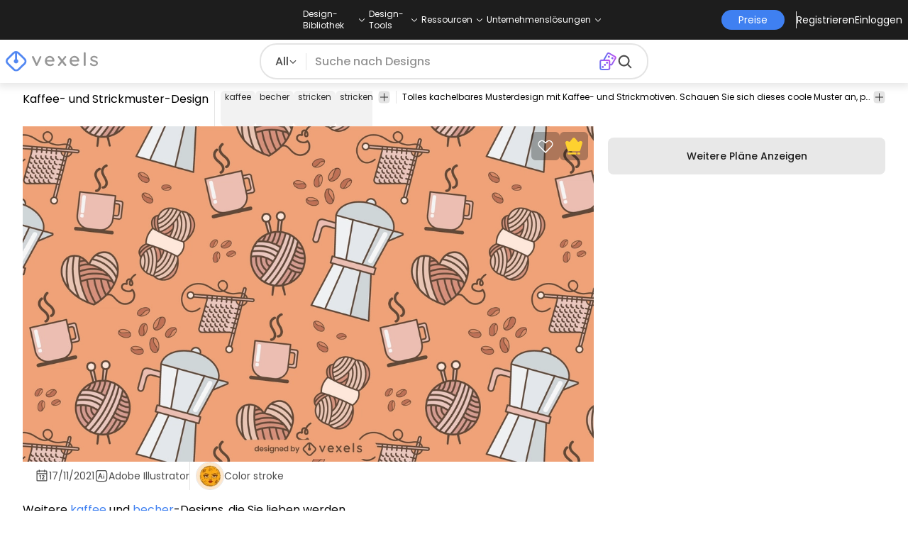

--- FILE ---
content_type: text/html
request_url: https://de.vexels.com/vectors/preview/280706/kaffee-und-strickmuster-design
body_size: 21008
content:
<!DOCTYPE html><html lang="en" class="min-h-screen" data-astro-cid-sckkx6r4> <head><script>
      const track = (event, data = {}) => {
        window.dataLayer = window.dataLayer || [];
        window.dataLayer.push({ event, data });
      };
    </script><!-- Google Tag Manager --><script>
      (function (w, d, s, l, i) {
        w[l] = w[l] || [];
        w[l].push({
          "gtm.start": new Date().getTime(),
          event: "gtm.js",
        });
        var f = d.getElementsByTagName(s)[0],
          j = d.createElement(s),
          dl = l != "dataLayer" ? "&l=" + l : "";
        j.async = true;
        j.src =
          "https://www.googletagmanager.com/gtm.js?id=" +
          i +
          dl +
          "&gtm_auth=AU1ugrxhJK_EQcp9wg5qxA&gtm_preview=env-1&gtm_cookies_win=x";
        f.parentNode.insertBefore(j, f);
      })(window, document, "script", "dataLayer", "GTM-W3R8R6G");
    </script><!-- End Google Tag Manager --><meta charset="UTF-8"><meta name="viewport" content="width=device-width, initial-scale=1"><link rel="preconnect" href="https://images.vexels.com"><link href="https://images.vexels.com" rel="dns-prefetch"><link rel="preconnect" href="https://fonts.gstatic.com" crossorigin><title>Kaffee- Und Strickmuster-Design -  Vektor Download</title><meta name="description" content="Tolles kachelbares Musterdesign mit Kaffee- und Strickmotiven. Schauen Sie sich dieses coole Muster an, perfekt für Hintergründe, Tapeten und mehr! En"><meta name="author" content="Vexels"><meta name="robots" content="index, follow, max-image-preview:large"><link rel="canonical" href="https://de.vexels.com/vectors/preview/280706/kaffee-und-strickmuster-design"><link rel="alternate" href="https://www.vexels.com/vectors/preview/280706/coffee-and-knitting-pattern-design" hreflang="en"><link rel="alternate" href="https://de.vexels.com/vectors/preview/280706/kaffee-und-strickmuster-design" hreflang="de"><link rel="alternate" href="https://es.vexels.com/vectores/vista-previa/280706/diseno-de-patron-de-cafe-y-tejido" hreflang="es"><link rel="alternate" href="https://br.vexels.com/vetores/previsualizar/280706/cafe-e-design-de-padrao-de-trico" hreflang="pt"><link rel="alternate" href="https://www.vexels.com/vectors/preview/280706/coffee-and-knitting-pattern-design" hreflang="x-default"><link rel="icon" type="image/x-icon" href="/favicon.ico" sizes="32x32"><meta property="og:title" content="Kaffee- Und Strickmuster-Design -  Vektor Download"><meta property="og:description" content="Tolles kachelbares Musterdesign mit Kaffee- und Strickmotiven. Schauen Sie sich dieses coole Muster an, perfekt für Hintergründe, Tapeten und mehr! En"><meta property="og:url" content="https://de.vexels.com/vectors/preview/280706/kaffee-und-strickmuster-design"><meta property="og:locale" content="de"><meta property="og:image" content="https://images.vexels.com/media/users/3/280706/raw/2e7551c4fcf7ba01fb098e28768942f7-kaffee-und-strickmuster-design.jpg"><meta property="og:locale:alternate" content="en"><meta property="og:locale:alternate" content="es"><meta property="og:locale:alternate" content="br"><meta property="og:type" content="website"><meta name="twitter:card" content="summary"><meta name="twitter:site" content="@vexels"><meta name="twitter:title" content="Kaffee- Und Strickmuster-Design -  Vektor Download"><meta name="twitter:description" content="Tolles kachelbares Musterdesign mit Kaffee- und Strickmotiven. Schauen Sie sich dieses coole Muster an, perfekt für Hintergründe, Tapeten und mehr! En"><meta name="twitter:image" content="https://images.vexels.com/media/users/3/280706/raw/2e7551c4fcf7ba01fb098e28768942f7-kaffee-und-strickmuster-design.jpg"><link rel="icon" type="image/svg+xml" href="https://cdn.vexels.com/favicon.ico"><script type="module" src="/_astro/Layout.astro_astro_type_script_index_0_lang.CUCOxgiN.js"></script><link rel="stylesheet" href="/_astro/index._eJq4_Ii.css">
<link rel="stylesheet" href="/_astro/index.DZohtpWR.css">
<style>#more-info[data-astro-cid-sgohhzn5]+h2[data-astro-cid-sgohhzn5]{white-space:nowrap;overflow:hidden;text-overflow:ellipsis}#more-info[data-astro-cid-sgohhzn5]~#plus[data-astro-cid-sgohhzn5]{display:block}#more-info[data-astro-cid-sgohhzn5]:checked~#plus[data-astro-cid-sgohhzn5]{display:none}#more-info[data-astro-cid-sgohhzn5]~#minus[data-astro-cid-sgohhzn5]{display:none}#more-info[data-astro-cid-sgohhzn5]:checked~#minus[data-astro-cid-sgohhzn5]{display:block}#more-info[data-astro-cid-sgohhzn5]:checked+h2[data-astro-cid-sgohhzn5]{white-space:normal;overflow:visible;text-overflow:clip}#more-tags[data-astro-cid-sgohhzn5]:checked+#tags[data-astro-cid-sgohhzn5]{flex-wrap:wrap}#more-tags[data-astro-cid-sgohhzn5]:checked~#plus[data-astro-cid-sgohhzn5]{display:none}#more-tags[data-astro-cid-sgohhzn5]:checked~#minus[data-astro-cid-sgohhzn5]{display:block}#more-tags[data-astro-cid-sgohhzn5]~#plus[data-astro-cid-sgohhzn5]{display:block}#more-tags[data-astro-cid-sgohhzn5]~#minus[data-astro-cid-sgohhzn5]{display:none}._input_hhq1w_1{--bg-color: #fff;--color: #121212;--checked-color: #121212;--standby-color: #838383;-moz-appearance:none;appearance:none;-webkit-appearance:none;border:.24rem solid var(--bg-color);background-color:var(--bg-color);border-radius:50%;height:1rem;width:1rem;box-shadow:0 0 0 2px var(--standby-color)}._input_hhq1w_1:checked{box-shadow:0 0 0 2px var(--checked-color);background-color:var(--checked-color);border-width:.24rem}
._edit-online-badge_1jabl_1{position:absolute;top:8px;left:8px;display:flex;align-items:center;justify-content:center;overflow:hidden;z-index:10;width:32px;height:32px;border-radius:8px;background:linear-gradient(46.92deg,#3f80f1 -9.64%,#d946ef 108.67%);transition:padding .3s ease,width .3s ease,justify-content .3s ease;box-sizing:border-box}._edit-online-badge_1jabl_1 img{display:block}._edit-online-badge_1jabl_1._expanded_1jabl_22{padding:9px 12px 9px 8.5px;width:auto;justify-content:flex-start}._badge-text_1jabl_28{display:none;margin:0;font-size:11px;line-height:14px;color:#fff}._edit-online-badge_1jabl_1._expanded_1jabl_22 ._badge-text_1jabl_28{display:inline-block;margin-left:10px}
</style><script type="module" src="/_astro/page.DSySmlfp.js"></script></head> <body class="flex flex-col min-h-screen" data-astro-cid-sckkx6r4> <!-- Google Tag Manager (noscript) --> <noscript><iframe src="https://www.googletagmanager.com/ns.html?id=GTM-W3R8R6G&gtm_auth=AU1ugrxhJK_EQcp9wg5qxA&gtm_preview=env-1&gtm_cookies_win=x" height="0" width="0" style="display:none;visibility:hidden" data-astro-cid-sckkx6r4></iframe></noscript> <!-- End Google Tag Manager (noscript) --> <header class="fixed left-0 right-0 top-0 z-50 shadow-[0_2px_11px_3px_rgba(0,0,0,0.1)]" data-astro-cid-4xcajfft> <div class="z-30 grid grid-cols-3 items-center bg-gray-800 py-1 text-white" data-astro-cid-4xcajfft> <div class="col-start-1 hidden items-center justify-start gap-4 pl-4 text-xs md:flex lg:col-start-2 lg:justify-center lg:pl-0"> <div class="group relative flex flex-col"> <div class="flex cursor-pointer items-center gap-2"> <div class="text-nowrap py-2">Design-Bibliothek</div> <div> <svg width="20" height="1em" data-icon="ph:caret-down">   <symbol id="ai:ph:caret-down" viewBox="0 0 256 256"><path fill="currentColor" d="m213.66 101.66l-80 80a8 8 0 0 1-11.32 0l-80-80a8 8 0 0 1 11.32-11.32L128 164.69l74.34-74.35a8 8 0 0 1 11.32 11.32"/></symbol><use href="#ai:ph:caret-down"></use>  </svg> </div> </div> <div class="absolute left-0 top-0 z-40 hidden pt-10 group-hover:flex w-full"> <div class="flex flex-col text-nowrap rounded-lg bg-gray-800 px-4 py-4 gap-1 text-sm lg:-translate-x-1/4"> <style>astro-island,astro-slot,astro-static-slot{display:contents}</style><script>(()=>{var e=async t=>{await(await t())()};(self.Astro||(self.Astro={})).load=e;window.dispatchEvent(new Event("astro:load"));})();</script><script>(()=>{var A=Object.defineProperty;var g=(i,o,a)=>o in i?A(i,o,{enumerable:!0,configurable:!0,writable:!0,value:a}):i[o]=a;var d=(i,o,a)=>g(i,typeof o!="symbol"?o+"":o,a);{let i={0:t=>m(t),1:t=>a(t),2:t=>new RegExp(t),3:t=>new Date(t),4:t=>new Map(a(t)),5:t=>new Set(a(t)),6:t=>BigInt(t),7:t=>new URL(t),8:t=>new Uint8Array(t),9:t=>new Uint16Array(t),10:t=>new Uint32Array(t),11:t=>1/0*t},o=t=>{let[l,e]=t;return l in i?i[l](e):void 0},a=t=>t.map(o),m=t=>typeof t!="object"||t===null?t:Object.fromEntries(Object.entries(t).map(([l,e])=>[l,o(e)]));class y extends HTMLElement{constructor(){super(...arguments);d(this,"Component");d(this,"hydrator");d(this,"hydrate",async()=>{var b;if(!this.hydrator||!this.isConnected)return;let e=(b=this.parentElement)==null?void 0:b.closest("astro-island[ssr]");if(e){e.addEventListener("astro:hydrate",this.hydrate,{once:!0});return}let c=this.querySelectorAll("astro-slot"),n={},h=this.querySelectorAll("template[data-astro-template]");for(let r of h){let s=r.closest(this.tagName);s!=null&&s.isSameNode(this)&&(n[r.getAttribute("data-astro-template")||"default"]=r.innerHTML,r.remove())}for(let r of c){let s=r.closest(this.tagName);s!=null&&s.isSameNode(this)&&(n[r.getAttribute("name")||"default"]=r.innerHTML)}let p;try{p=this.hasAttribute("props")?m(JSON.parse(this.getAttribute("props"))):{}}catch(r){let s=this.getAttribute("component-url")||"<unknown>",v=this.getAttribute("component-export");throw v&&(s+=` (export ${v})`),console.error(`[hydrate] Error parsing props for component ${s}`,this.getAttribute("props"),r),r}let u;await this.hydrator(this)(this.Component,p,n,{client:this.getAttribute("client")}),this.removeAttribute("ssr"),this.dispatchEvent(new CustomEvent("astro:hydrate"))});d(this,"unmount",()=>{this.isConnected||this.dispatchEvent(new CustomEvent("astro:unmount"))})}disconnectedCallback(){document.removeEventListener("astro:after-swap",this.unmount),document.addEventListener("astro:after-swap",this.unmount,{once:!0})}connectedCallback(){if(!this.hasAttribute("await-children")||document.readyState==="interactive"||document.readyState==="complete")this.childrenConnectedCallback();else{let e=()=>{document.removeEventListener("DOMContentLoaded",e),c.disconnect(),this.childrenConnectedCallback()},c=new MutationObserver(()=>{var n;((n=this.lastChild)==null?void 0:n.nodeType)===Node.COMMENT_NODE&&this.lastChild.nodeValue==="astro:end"&&(this.lastChild.remove(),e())});c.observe(this,{childList:!0}),document.addEventListener("DOMContentLoaded",e)}}async childrenConnectedCallback(){let e=this.getAttribute("before-hydration-url");e&&await import(e),this.start()}async start(){let e=JSON.parse(this.getAttribute("opts")),c=this.getAttribute("client");if(Astro[c]===void 0){window.addEventListener(`astro:${c}`,()=>this.start(),{once:!0});return}try{await Astro[c](async()=>{let n=this.getAttribute("renderer-url"),[h,{default:p}]=await Promise.all([import(this.getAttribute("component-url")),n?import(n):()=>()=>{}]),u=this.getAttribute("component-export")||"default";if(!u.includes("."))this.Component=h[u];else{this.Component=h;for(let f of u.split("."))this.Component=this.Component[f]}return this.hydrator=p,this.hydrate},e,this)}catch(n){console.error(`[astro-island] Error hydrating ${this.getAttribute("component-url")}`,n)}}attributeChangedCallback(){this.hydrate()}}d(y,"observedAttributes",["props"]),customElements.get("astro-island")||customElements.define("astro-island",y)}})();</script><astro-island uid="au5yk" prefix="r38" component-url="/_astro/TopMenuLink.CqHlHPO0.js" component-export="default" renderer-url="/_astro/client.BXEA86kd.js" props="{&quot;link&quot;:[0,&quot;https://de.vexels.com/merch/neue-designs/&quot;],&quot;text&quot;:[0,&quot;Neue Merch-Entwürfe&quot;],&quot;pill&quot;:[0]}" ssr client="load" opts="{&quot;name&quot;:&quot;TopMenuLink&quot;,&quot;value&quot;:true}" await-children><a class="p-2 hover:bg-gray-700 rounded-md pr-12 whitespace-nowrap flex" href="https://de.vexels.com/merch/neue-designs/">Neue Merch-Entwürfe</a><!--astro:end--></astro-island><astro-island uid="usCQ1" prefix="r39" component-url="/_astro/TopMenuLink.CqHlHPO0.js" component-export="default" renderer-url="/_astro/client.BXEA86kd.js" props="{&quot;link&quot;:[0,&quot;https://de.vexels.com/merch/designs/t-shirt/&quot;],&quot;text&quot;:[0,&quot;T-Shirts&quot;],&quot;pill&quot;:[0]}" ssr client="load" opts="{&quot;name&quot;:&quot;TopMenuLink&quot;,&quot;value&quot;:true}" await-children><a class="p-2 hover:bg-gray-700 rounded-md pr-12 whitespace-nowrap flex" href="https://de.vexels.com/merch/designs/t-shirt/">T-Shirts</a><!--astro:end--></astro-island><astro-island uid="Z2wBpWl" prefix="r40" component-url="/_astro/TopMenuLink.CqHlHPO0.js" component-export="default" renderer-url="/_astro/client.BXEA86kd.js" props="{&quot;link&quot;:[0,&quot;https://de.vexels.com/merch/vectors/&quot;],&quot;text&quot;:[0,&quot;Vektoren&quot;],&quot;pill&quot;:[0]}" ssr client="load" opts="{&quot;name&quot;:&quot;TopMenuLink&quot;,&quot;value&quot;:true}" await-children><a class="p-2 hover:bg-gray-700 rounded-md pr-12 whitespace-nowrap flex" href="https://de.vexels.com/merch/vectors/">Vektoren</a><!--astro:end--></astro-island><astro-island uid="2ouY9W" prefix="r41" component-url="/_astro/TopMenuLink.CqHlHPO0.js" component-export="default" renderer-url="/_astro/client.BXEA86kd.js" props="{&quot;link&quot;:[0,&quot;https://de.vexels.com/merch/designs-im-trend/&quot;],&quot;text&quot;:[0,&quot;Trending Merch Designs&quot;],&quot;pill&quot;:[0]}" ssr client="load" opts="{&quot;name&quot;:&quot;TopMenuLink&quot;,&quot;value&quot;:true}" await-children><a class="p-2 hover:bg-gray-700 rounded-md pr-12 whitespace-nowrap flex" href="https://de.vexels.com/merch/designs-im-trend/">Trending Merch Designs</a><!--astro:end--></astro-island><astro-island uid="Z2u7Bqq" prefix="r42" component-url="/_astro/TopMenuLink.CqHlHPO0.js" component-export="default" renderer-url="/_astro/client.BXEA86kd.js" props="{&quot;link&quot;:[0,&quot;https://de.vexels.com/merch/png/&quot;],&quot;text&quot;:[0,&quot;PNGs &amp; SVGs&quot;],&quot;pill&quot;:[0]}" ssr client="load" opts="{&quot;name&quot;:&quot;TopMenuLink&quot;,&quot;value&quot;:true}" await-children><a class="p-2 hover:bg-gray-700 rounded-md pr-12 whitespace-nowrap flex" href="https://de.vexels.com/merch/png/">PNGs &amp; SVGs</a><!--astro:end--></astro-island><astro-island uid="17pW4Y" prefix="r43" component-url="/_astro/TopMenuLink.CqHlHPO0.js" component-export="default" renderer-url="/_astro/client.BXEA86kd.js" props="{&quot;link&quot;:[0,&quot;https://de.vexels.com/mockup-generator/&quot;],&quot;text&quot;:[0,&quot;Mockups&quot;],&quot;pill&quot;:[0]}" ssr client="load" opts="{&quot;name&quot;:&quot;TopMenuLink&quot;,&quot;value&quot;:true}" await-children><a class="p-2 hover:bg-gray-700 rounded-md pr-12 whitespace-nowrap flex" href="https://de.vexels.com/mockup-generator/">Mockups</a><!--astro:end--></astro-island><astro-island uid="1wfDrR" prefix="r44" component-url="/_astro/TopMenuLink.CqHlHPO0.js" component-export="default" renderer-url="/_astro/client.BXEA86kd.js" props="{&quot;link&quot;:[0,&quot;https://de.vexels.com/merch/psd/t-shirt-template/&quot;],&quot;text&quot;:[0,&quot;T-Shirt PSD-Vorlagen&quot;],&quot;pill&quot;:[0]}" ssr client="load" opts="{&quot;name&quot;:&quot;TopMenuLink&quot;,&quot;value&quot;:true}" await-children><a class="p-2 hover:bg-gray-700 rounded-md pr-12 whitespace-nowrap flex" href="https://de.vexels.com/merch/psd/t-shirt-template/">T-Shirt PSD-Vorlagen</a><!--astro:end--></astro-island><astro-island uid="Z1yb3rv" prefix="r45" component-url="/_astro/TopMenuLink.CqHlHPO0.js" component-export="default" renderer-url="/_astro/client.BXEA86kd.js" props="{&quot;link&quot;:[0,&quot;https://de.vexels.com/merch/designs/?sort=latest&quot;],&quot;text&quot;:[0,&quot;Entdecken Sie Designs&quot;],&quot;pill&quot;:[0]}" ssr client="load" opts="{&quot;name&quot;:&quot;TopMenuLink&quot;,&quot;value&quot;:true}" await-children><a class="p-2 hover:bg-gray-700 rounded-md pr-12 whitespace-nowrap flex" href="https://de.vexels.com/merch/designs/?sort=latest">Entdecken Sie Designs</a><!--astro:end--></astro-island><astro-island uid="2oq8NO" prefix="r46" component-url="/_astro/TopMenuLink.CqHlHPO0.js" component-export="default" renderer-url="/_astro/client.BXEA86kd.js" props="{&quot;link&quot;:[0,&quot;https://de.vexels.com/merch/vectors/kdp/&quot;],&quot;text&quot;:[0,&quot;KDP Designs&quot;],&quot;pill&quot;:[0]}" ssr client="load" opts="{&quot;name&quot;:&quot;TopMenuLink&quot;,&quot;value&quot;:true}" await-children><a class="p-2 hover:bg-gray-700 rounded-md pr-12 whitespace-nowrap flex" href="https://de.vexels.com/merch/vectors/kdp/">KDP Designs</a><!--astro:end--></astro-island><astro-island uid="11ACwj" prefix="r47" component-url="/_astro/TopMenuLink.CqHlHPO0.js" component-export="default" renderer-url="/_astro/client.BXEA86kd.js" props="{&quot;link&quot;:[0,&quot;https://de.vexels.com/merch/designs/poster/&quot;],&quot;text&quot;:[0,&quot;Posters&quot;],&quot;pill&quot;:[0]}" ssr client="load" opts="{&quot;name&quot;:&quot;TopMenuLink&quot;,&quot;value&quot;:true}" await-children><a class="p-2 hover:bg-gray-700 rounded-md pr-12 whitespace-nowrap flex" href="https://de.vexels.com/merch/designs/poster/">Posters</a><!--astro:end--></astro-island><astro-island uid="ZWnXuR" prefix="r48" component-url="/_astro/TopMenuLink.CqHlHPO0.js" component-export="default" renderer-url="/_astro/client.BXEA86kd.js" props="{&quot;link&quot;:[0,&quot;https://de.vexels.com/merch/designs/mug/&quot;],&quot;text&quot;:[0,&quot;Becher&quot;],&quot;pill&quot;:[0]}" ssr client="load" opts="{&quot;name&quot;:&quot;TopMenuLink&quot;,&quot;value&quot;:true}" await-children><a class="p-2 hover:bg-gray-700 rounded-md pr-12 whitespace-nowrap flex" href="https://de.vexels.com/merch/designs/mug/">Becher</a><!--astro:end--></astro-island><astro-island uid="Z2p7g4b" prefix="r49" component-url="/_astro/TopMenuLink.CqHlHPO0.js" component-export="default" renderer-url="/_astro/client.BXEA86kd.js" props="{&quot;link&quot;:[0,&quot;https://de.vexels.com/merch/designs/phone-case/&quot;],&quot;text&quot;:[0,&quot;Handytaschen&quot;],&quot;pill&quot;:[0]}" ssr client="load" opts="{&quot;name&quot;:&quot;TopMenuLink&quot;,&quot;value&quot;:true}" await-children><a class="p-2 hover:bg-gray-700 rounded-md pr-12 whitespace-nowrap flex" href="https://de.vexels.com/merch/designs/phone-case/">Handytaschen</a><!--astro:end--></astro-island><astro-island uid="1KxXhD" prefix="r50" component-url="/_astro/TopMenuLink.CqHlHPO0.js" component-export="default" renderer-url="/_astro/client.BXEA86kd.js" props="{&quot;link&quot;:[0,&quot;https://de.vexels.com/merch/designs/tote-bag/&quot;],&quot;text&quot;:[0,&quot;Tote Taschen&quot;],&quot;pill&quot;:[0]}" ssr client="load" opts="{&quot;name&quot;:&quot;TopMenuLink&quot;,&quot;value&quot;:true}" await-children><a class="p-2 hover:bg-gray-700 rounded-md pr-12 whitespace-nowrap flex" href="https://de.vexels.com/merch/designs/tote-bag/">Tote Taschen</a><!--astro:end--></astro-island><astro-island uid="14slOz" prefix="r51" component-url="/_astro/TopMenuLink.CqHlHPO0.js" component-export="default" renderer-url="/_astro/client.BXEA86kd.js" props="{&quot;link&quot;:[0,&quot;https://de.vexels.com/merch/designs/throw-pillow/&quot;],&quot;text&quot;:[0,&quot;Kopfkissen&quot;],&quot;pill&quot;:[0]}" ssr client="load" opts="{&quot;name&quot;:&quot;TopMenuLink&quot;,&quot;value&quot;:true}" await-children><a class="p-2 hover:bg-gray-700 rounded-md pr-12 whitespace-nowrap flex" href="https://de.vexels.com/merch/designs/throw-pillow/">Kopfkissen</a><!--astro:end--></astro-island> </div> </div> </div><div class="group relative flex flex-col"> <div class="flex cursor-pointer items-center gap-2"> <div class="text-nowrap py-2">Design-Tools</div> <div> <svg width="20" height="1em" viewBox="0 0 256 256" data-icon="ph:caret-down">   <use href="#ai:ph:caret-down"></use>  </svg> </div> </div> <div class="absolute left-0 top-0 z-40 hidden pt-10 group-hover:flex w-full"> <div class="flex flex-col text-nowrap rounded-lg bg-gray-800 px-4 py-4 gap-1 text-sm translate-x-[-18%]"> <astro-island uid="Z2sRHlj" prefix="r52" component-url="/_astro/TopMenuLink.CqHlHPO0.js" component-export="default" renderer-url="/_astro/client.BXEA86kd.js" props="{&quot;link&quot;:[0,&quot;https://de.vexels.com/designer/&quot;],&quot;text&quot;:[0,&quot;Merch Designer&quot;],&quot;pill&quot;:[0,&quot;Neu!&quot;]}" ssr client="load" opts="{&quot;name&quot;:&quot;TopMenuLink&quot;,&quot;value&quot;:true}" await-children><a class="p-2 hover:bg-gray-700 rounded-md pr-12 whitespace-nowrap flex" href="https://de.vexels.com/designer/">Merch Designer<div class="ml-2 flex items-center gap-px rounded-full bg-gradient-to-r from-blue-500 to-pink-500 px-1.5 text-xs text-white"><span>Neu!</span></div></a><!--astro:end--></astro-island><astro-island uid="13PC9b" prefix="r53" component-url="/_astro/TopMenuLink.CqHlHPO0.js" component-export="default" renderer-url="/_astro/client.BXEA86kd.js" props="{&quot;link&quot;:[0,&quot;https://mockups.vexels.com/&quot;],&quot;text&quot;:[0,&quot;Mockup Generator&quot;],&quot;pill&quot;:[0]}" ssr client="load" opts="{&quot;name&quot;:&quot;TopMenuLink&quot;,&quot;value&quot;:true}" await-children><a class="p-2 hover:bg-gray-700 rounded-md pr-12 whitespace-nowrap flex" href="https://mockups.vexels.com/">Mockup Generator</a><!--astro:end--></astro-island><astro-island uid="Zn5rxN" prefix="r54" component-url="/_astro/TopMenuLink.CqHlHPO0.js" component-export="default" renderer-url="/_astro/client.BXEA86kd.js" props="{&quot;link&quot;:[0,&quot;https://de.vexels.com/ai-design-generator-tool&quot;],&quot;text&quot;:[0,&quot;Ki-Design-Generator&quot;],&quot;pill&quot;:[0]}" ssr client="load" opts="{&quot;name&quot;:&quot;TopMenuLink&quot;,&quot;value&quot;:true}" await-children><a class="p-2 hover:bg-gray-700 rounded-md pr-12 whitespace-nowrap flex" href="https://de.vexels.com/ai-design-generator-tool">Ki-Design-Generator</a><!--astro:end--></astro-island><astro-island uid="1poU7a" prefix="r55" component-url="/_astro/TopMenuLink.CqHlHPO0.js" component-export="default" renderer-url="/_astro/client.BXEA86kd.js" props="{&quot;link&quot;:[0,&quot;https://de.vexels.com/image-vectorizer/&quot;],&quot;text&quot;:[0,&quot;Vektorisierer&quot;],&quot;pill&quot;:[0]}" ssr client="load" opts="{&quot;name&quot;:&quot;TopMenuLink&quot;,&quot;value&quot;:true}" await-children><a class="p-2 hover:bg-gray-700 rounded-md pr-12 whitespace-nowrap flex" href="https://de.vexels.com/image-vectorizer/">Vektorisierer</a><!--astro:end--></astro-island><astro-island uid="gajwK" prefix="r56" component-url="/_astro/TopMenuLink.CqHlHPO0.js" component-export="default" renderer-url="/_astro/client.BXEA86kd.js" props="{&quot;link&quot;:[0,&quot;https://designer.vexels.com/?section=quotes&quot;],&quot;text&quot;:[0,&quot;Quote Generator&quot;],&quot;pill&quot;:[0]}" ssr client="load" opts="{&quot;name&quot;:&quot;TopMenuLink&quot;,&quot;value&quot;:true}" await-children><a class="p-2 hover:bg-gray-700 rounded-md pr-12 whitespace-nowrap flex" href="https://designer.vexels.com/?section=quotes">Quote Generator</a><!--astro:end--></astro-island><astro-island uid="ZtA1jQ" prefix="r57" component-url="/_astro/TopMenuLink.CqHlHPO0.js" component-export="default" renderer-url="/_astro/client.BXEA86kd.js" props="{&quot;link&quot;:[0,&quot;https://www.vexels.com/t-shirt-maker/&quot;],&quot;text&quot;:[0,&quot;T-Shirt Maker&quot;],&quot;pill&quot;:[0]}" ssr client="load" opts="{&quot;name&quot;:&quot;TopMenuLink&quot;,&quot;value&quot;:true}" await-children><a class="p-2 hover:bg-gray-700 rounded-md pr-12 whitespace-nowrap flex" href="https://www.vexels.com/t-shirt-maker/">T-Shirt Maker</a><!--astro:end--></astro-island> </div> </div> </div><div class="group relative flex flex-col"> <div class="flex cursor-pointer items-center gap-2"> <div class="text-nowrap py-2">Ressourcen</div> <div> <svg width="20" height="1em" viewBox="0 0 256 256" data-icon="ph:caret-down">   <use href="#ai:ph:caret-down"></use>  </svg> </div> </div> <div class="absolute left-0 top-0 z-40 hidden pt-10 group-hover:flex w-full"> <div class="flex flex-col text-nowrap rounded-lg bg-gray-800 px-4 py-4 gap-1 text-sm translate-x-[-28%]"> <script>(()=>{var e=async t=>{await(await t())()};(self.Astro||(self.Astro={})).only=e;window.dispatchEvent(new Event("astro:only"));})();</script><astro-island uid="ZpYEo9" component-url="/_astro/TopMenuLinkDynamic.DAoC-QGa.js" component-export="default" renderer-url="/_astro/client.BXEA86kd.js" props="{&quot;loggedInLink&quot;:[0,&quot;/profile/tools/merch-digest&quot;],&quot;notLoggedInLink&quot;:[0,&quot;/merch-digest&quot;],&quot;text&quot;:[0,&quot;Merch Digest&quot;]}" ssr client="only" opts="{&quot;name&quot;:&quot;TopMenuLinkDynamic&quot;,&quot;value&quot;:&quot;react&quot;}"></astro-island><astro-island uid="ZKXRu3" prefix="r58" component-url="/_astro/TopMenuLink.CqHlHPO0.js" component-export="default" renderer-url="/_astro/client.BXEA86kd.js" props="{&quot;link&quot;:[0,&quot;https://www.vexels.com/blog/&quot;],&quot;text&quot;:[0,&quot;Blog&quot;],&quot;pill&quot;:[0]}" ssr client="load" opts="{&quot;name&quot;:&quot;TopMenuLink&quot;,&quot;value&quot;:true}" await-children><a class="p-2 hover:bg-gray-700 rounded-md pr-12 whitespace-nowrap flex" href="https://www.vexels.com/blog/">Blog</a><!--astro:end--></astro-island><astro-island uid="ZhByCN" prefix="r59" component-url="/_astro/TopMenuLink.CqHlHPO0.js" component-export="default" renderer-url="/_astro/client.BXEA86kd.js" props="{&quot;link&quot;:[0,&quot;https://vexels.crisp.help/en/&quot;],&quot;text&quot;:[0,&quot;Hilfezentrum&quot;],&quot;pill&quot;:[0]}" ssr client="load" opts="{&quot;name&quot;:&quot;TopMenuLink&quot;,&quot;value&quot;:true}" await-children><a class="p-2 hover:bg-gray-700 rounded-md pr-12 whitespace-nowrap flex" href="https://vexels.crisp.help/en/">Hilfezentrum</a><!--astro:end--></astro-island><astro-island uid="Z18N6U3" prefix="r60" component-url="/_astro/TopMenuLink.CqHlHPO0.js" component-export="default" renderer-url="/_astro/client.BXEA86kd.js" props="{&quot;link&quot;:[0,&quot;https://de.vexels.com/all-about-merch/&quot;],&quot;text&quot;:[0,&quot;Erfahren Sie mehr über Merch&quot;],&quot;pill&quot;:[0]}" ssr client="load" opts="{&quot;name&quot;:&quot;TopMenuLink&quot;,&quot;value&quot;:true}" await-children><a class="p-2 hover:bg-gray-700 rounded-md pr-12 whitespace-nowrap flex" href="https://de.vexels.com/all-about-merch/">Erfahren Sie mehr über Merch</a><!--astro:end--></astro-island><astro-island uid="2068JI" prefix="r61" component-url="/_astro/TopMenuLink.CqHlHPO0.js" component-export="default" renderer-url="/_astro/client.BXEA86kd.js" props="{&quot;link&quot;:[0,&quot;https://feedback.vexels.com/newest&quot;],&quot;text&quot;:[0,&quot;Feedback&quot;],&quot;pill&quot;:[0]}" ssr client="load" opts="{&quot;name&quot;:&quot;TopMenuLink&quot;,&quot;value&quot;:true}" await-children><a class="p-2 hover:bg-gray-700 rounded-md pr-12 whitespace-nowrap flex" href="https://feedback.vexels.com/newest">Feedback</a><!--astro:end--></astro-island> </div> </div> </div><div class="group relative flex flex-col"> <div class="flex cursor-pointer items-center gap-2"> <div class="text-nowrap py-2">Unternehmenslösungen</div> <div> <svg width="20" height="1em" viewBox="0 0 256 256" data-icon="ph:caret-down">   <use href="#ai:ph:caret-down"></use>  </svg> </div> </div> <div class="absolute left-0 top-0 z-40 hidden pt-10 group-hover:flex w-full"> <div class="flex flex-col text-nowrap rounded-lg bg-gray-800 px-4 py-4 gap-1 text-sm "> <astro-island uid="Z1bszmU" prefix="r62" component-url="/_astro/TopMenuLink.CqHlHPO0.js" component-export="default" renderer-url="/_astro/client.BXEA86kd.js" props="{&quot;link&quot;:[0,&quot;https://de.vexels.com/enterprise/&quot;],&quot;text&quot;:[0,&quot;Unternehmen&quot;],&quot;pill&quot;:[0]}" ssr client="load" opts="{&quot;name&quot;:&quot;TopMenuLink&quot;,&quot;value&quot;:true}" await-children><a class="p-2 hover:bg-gray-700 rounded-md pr-12 whitespace-nowrap flex" href="https://de.vexels.com/enterprise/">Unternehmen</a><!--astro:end--></astro-island><astro-island uid="Z2qjRxI" prefix="r63" component-url="/_astro/TopMenuLink.CqHlHPO0.js" component-export="default" renderer-url="/_astro/client.BXEA86kd.js" props="{&quot;link&quot;:[0,&quot;https://de.vexels.com/api/&quot;],&quot;text&quot;:[0,&quot;API-Zugriff&quot;],&quot;pill&quot;:[0]}" ssr client="load" opts="{&quot;name&quot;:&quot;TopMenuLink&quot;,&quot;value&quot;:true}" await-children><a class="p-2 hover:bg-gray-700 rounded-md pr-12 whitespace-nowrap flex" href="https://de.vexels.com/api/">API-Zugriff</a><!--astro:end--></astro-island><astro-island uid="1zHv0n" prefix="r64" component-url="/_astro/TopMenuLink.CqHlHPO0.js" component-export="default" renderer-url="/_astro/client.BXEA86kd.js" props="{&quot;link&quot;:[0,&quot;https://de.vexels.com/design-studio/&quot;],&quot;text&quot;:[0,&quot;Designstudio&quot;],&quot;pill&quot;:[0]}" ssr client="load" opts="{&quot;name&quot;:&quot;TopMenuLink&quot;,&quot;value&quot;:true}" await-children><a class="p-2 hover:bg-gray-700 rounded-md pr-12 whitespace-nowrap flex" href="https://de.vexels.com/design-studio/">Designstudio</a><!--astro:end--></astro-island><astro-island uid="Z2nLGKF" prefix="r65" component-url="/_astro/TopMenuLink.CqHlHPO0.js" component-export="default" renderer-url="/_astro/client.BXEA86kd.js" props="{&quot;link&quot;:[0,&quot;https://de.vexels.com/bulk-design-production/&quot;],&quot;text&quot;:[0,&quot;Massendesign-Produktion&quot;],&quot;pill&quot;:[0]}" ssr client="load" opts="{&quot;name&quot;:&quot;TopMenuLink&quot;,&quot;value&quot;:true}" await-children><a class="p-2 hover:bg-gray-700 rounded-md pr-12 whitespace-nowrap flex" href="https://de.vexels.com/bulk-design-production/">Massendesign-Produktion</a><!--astro:end--></astro-island> </div> </div> </div> </div> <div class="col-span-3 ml-auto flex items-center gap-4 py-1 pr-2 md:col-span-2 lg:col-span-1" data-astro-cid-4xcajfft> <div class="border-r pr-4" data-astro-cid-4xcajfft> <astro-island uid="Z235Gmj" prefix="r67" component-url="/_astro/Link.MALe4h8r.js" component-export="default" renderer-url="/_astro/client.BXEA86kd.js" props="{&quot;size&quot;:[0,&quot;small&quot;],&quot;href&quot;:[0,&quot;/merch-plans/top-menu/&quot;],&quot;eventName&quot;:[0,&quot;top_menu_click&quot;],&quot;eventData&quot;:[0,{&quot;menuClick&quot;:[0,{&quot;clickUrl&quot;:[0,&quot;/merch-plans/top-menu/&quot;],&quot;clickItem&quot;:[0,&quot;Preise&quot;]}]}],&quot;data-astro-cid-4xcajfft&quot;:[0,true]}" ssr client="load" opts="{&quot;name&quot;:&quot;Link&quot;,&quot;value&quot;:true}" await-children><a class="rounded-full text-center cursor-pointer bg-blue-500 text-white hover:bg-opacity-80 px-6 py-1 text-sm" href="/merch-plans/top-menu/"><astro-slot>Preise</astro-slot></a><!--astro:end--></astro-island> </div> <script>(()=>{var l=(n,t)=>{let i=async()=>{await(await n())()},e=typeof t.value=="object"?t.value:void 0,s={timeout:e==null?void 0:e.timeout};"requestIdleCallback"in window?window.requestIdleCallback(i,s):setTimeout(i,s.timeout||200)};(self.Astro||(self.Astro={})).idle=l;window.dispatchEvent(new Event("astro:idle"));})();</script><astro-island uid="P5EMS" prefix="r36" component-url="/_astro/UserSection.BsYyOtrt.js" component-export="default" renderer-url="/_astro/client.BXEA86kd.js" props="{&quot;locale&quot;:[0,&quot;de&quot;],&quot;translations&quot;:[0,{&quot;login&quot;:[0,&quot;Einloggen&quot;],&quot;signUp&quot;:[0,&quot;Registrieren&quot;],&quot;myAccount&quot;:[0],&quot;myMerchStore&quot;:[0,&quot;My Merch Store&quot;],&quot;logout&quot;:[0],&quot;profile-hi-user&quot;:[0,&quot;Hi, &quot;],&quot;profile-dashboard&quot;:[0,&quot;Dashboard&quot;],&quot;profile-my-plan&quot;:[0,&quot;Mein Plan&quot;],&quot;profile-my-designs&quot;:[0,&quot;Meine Entwürfe&quot;],&quot;profile-design-tools&quot;:[0,&quot;Tools&quot;],&quot;profile-ai-merch-maker&quot;:[0,&quot;AI Merch Maker&quot;],&quot;profile-my-merch-store&quot;:[0,&quot;My Merch Store&quot;],&quot;profile-log-out&quot;:[0,&quot;Abmelden&quot;],&quot;profile-picture-alt&quot;:[0,&quot;Profilbild&quot;]}],&quot;data-astro-cid-4xcajfft&quot;:[0,true]}" ssr client="idle" opts="{&quot;name&quot;:&quot;UserSection&quot;,&quot;value&quot;:true}" await-children><div><div class="flex gap-4 text-sm"><div class="cursor-pointer">Registrieren</div><div class="cursor-pointer">Einloggen</div></div></div><!--astro:end--></astro-island> </div> </div> <div class="z-20 grid h-full grid-cols-7 items-center justify-center bg-white" data-astro-cid-4xcajfft> <a class="mr-auto px-2 py-4 z-20" href="https://de.vexels.com" data-astro-cid-4xcajfft> <img src="/astro-static/logo.svg" height="120" width="120" class="w-[90px] min-w-[90px] max-w-[130px] xl:w-[130px]" alt="Vexels Logo" data-astro-cid-4xcajfft> </a> <div class="col-span-5 lg:hidden" data-astro-cid-4xcajfft></div> <div class="col-span-1 mr-4 flex items-center justify-end md:hidden" data-astro-cid-4xcajfft> <input type="checkbox" id="mobile-menu-toggle" class="hidden" data-astro-cid-4xcajfft> <label for="mobile-menu-toggle" class="z-20 cursor-pointer" data-astro-cid-4xcajfft> <svg stroke="currentColor" fill="currentColor" stroke-width="0" viewBox="0 0 256 256" data-astro-cid-4xcajfft="true" height="24" width="24" xmlns="http://www.w3.org/2000/svg"><path d="M224,128a8,8,0,0,1-8,8H40a8,8,0,0,1,0-16H216A8,8,0,0,1,224,128ZM40,72H216a8,8,0,0,0,0-16H40a8,8,0,0,0,0,16ZM216,184H40a8,8,0,0,0,0,16H216a8,8,0,0,0,0-16Z"></path></svg> </label> <div id="menu-mobile" class="fixed top-0 left-0 right-0 bottom-0 bg-white z-10" data-astro-cid-4xcajfft> <div class="absolute inset-0 z-10 h-full pt-[10.4rem] w-screen overflow-scroll bg-transparent bg-white transition-transform md:hidden" data-astro-cid-4xcajfft> <div class="text-md flex h-full w-full flex-col gap-8 p-8 sm:flex-row sm:gap-2" data-astro-cid-4xcajfft> <div class="flex flex-col sm:flex-1" data-astro-cid-4xcajfft> <div class="flex flex-col gap-2" data-astro-cid-4xcajfft> <a class="hover:underline flex" href="https://de.vexels.com/merch/neue-designs/" data-astro-cid-4xcajfft> Neue Merch-Entwürfe  </a><a class="hover:underline flex" href="https://de.vexels.com/merch/designs/t-shirt/" data-astro-cid-4xcajfft> T-Shirts  </a><a class="hover:underline flex" href="https://de.vexels.com/merch/vectors/" data-astro-cid-4xcajfft> Vektoren  </a><a class="hover:underline flex" href="https://de.vexels.com/merch/designs-im-trend/" data-astro-cid-4xcajfft> Trending Merch Designs  </a><a class="hover:underline flex" href="https://de.vexels.com/merch/png/" data-astro-cid-4xcajfft> PNGs &amp; SVGs  </a><a class="hover:underline flex" href="https://de.vexels.com/mockup-generator/" data-astro-cid-4xcajfft> Mockups  </a><a class="hover:underline flex" href="https://de.vexels.com/merch/psd/t-shirt-template/" data-astro-cid-4xcajfft> T-Shirt PSD-Vorlagen  </a><a class="hover:underline flex" href="https://de.vexels.com/merch/designs/?sort=latest" data-astro-cid-4xcajfft> Entdecken Sie Designs  </a><a class="hover:underline flex" href="https://de.vexels.com/merch/vectors/kdp/" data-astro-cid-4xcajfft> KDP Designs  </a><a class="hover:underline flex" href="https://de.vexels.com/merch/designs/poster/" data-astro-cid-4xcajfft> Posters  </a><a class="hover:underline flex" href="https://de.vexels.com/merch/designs/mug/" data-astro-cid-4xcajfft> Becher  </a><a class="hover:underline flex" href="https://de.vexels.com/merch/designs/phone-case/" data-astro-cid-4xcajfft> Handytaschen  </a><a class="hover:underline flex" href="https://de.vexels.com/merch/designs/tote-bag/" data-astro-cid-4xcajfft> Tote Taschen  </a><a class="hover:underline flex" href="https://de.vexels.com/merch/designs/throw-pillow/" data-astro-cid-4xcajfft> Kopfkissen  </a> </div> </div><div class="flex flex-col border-t pt-8 sm:flex-1 sm:border-none sm:pt-0" data-astro-cid-4xcajfft> <div class="flex flex-col gap-2" data-astro-cid-4xcajfft> <a class="hover:underline flex" href="https://de.vexels.com/designer/" data-astro-cid-4xcajfft> Merch Designer <div class="ml-2 flex items-center gap-px rounded-full bg-gradient-to-r from-blue-500 to-pink-500 px-1.5 text-xs text-white" data-astro-cid-4xcajfft> <span data-astro-cid-4xcajfft> Neu!</span> </div> </a><a class="hover:underline flex" href="https://mockups.vexels.com/" data-astro-cid-4xcajfft> Mockup Generator  </a><a class="hover:underline flex" href="https://de.vexels.com/ai-design-generator-tool" data-astro-cid-4xcajfft> Ki-Design-Generator  </a><a class="hover:underline flex" href="https://de.vexels.com/image-vectorizer/" data-astro-cid-4xcajfft> Vektorisierer  </a><a class="hover:underline flex" href="https://designer.vexels.com/?section=quotes" data-astro-cid-4xcajfft> Quote Generator  </a><a class="hover:underline flex" href="https://www.vexels.com/t-shirt-maker/" data-astro-cid-4xcajfft> T-Shirt Maker  </a> </div> </div><div class="flex flex-col border-t pt-8 sm:flex-1 sm:border-none sm:pt-0" data-astro-cid-4xcajfft> <div class="flex flex-col gap-2" data-astro-cid-4xcajfft> <astro-island uid="RW8TW" component-url="/_astro/TopMenuLinkDynamic.DAoC-QGa.js" component-export="default" renderer-url="/_astro/client.BXEA86kd.js" props="{&quot;loggedInLink&quot;:[0,&quot;/profile/tools/merch-digest&quot;],&quot;notLoggedInLink&quot;:[0,&quot;/merch-digest&quot;],&quot;text&quot;:[0,&quot;Merch Digest&quot;],&quot;isMobile&quot;:[0,true],&quot;data-astro-cid-4xcajfft&quot;:[0,true]}" ssr client="only" opts="{&quot;name&quot;:&quot;TopMenuLinkDynamic&quot;,&quot;value&quot;:&quot;react&quot;}"></astro-island><a class="hover:underline flex" href="https://www.vexels.com/blog/" data-astro-cid-4xcajfft> Blog  </a><a class="hover:underline flex" href="https://vexels.crisp.help/en/" data-astro-cid-4xcajfft> Hilfezentrum  </a><a class="hover:underline flex" href="https://de.vexels.com/all-about-merch/" data-astro-cid-4xcajfft> Erfahren Sie mehr über Merch  </a><a class="hover:underline flex" href="https://feedback.vexels.com/newest" data-astro-cid-4xcajfft> Feedback  </a> </div> </div><div class="flex flex-col border-t pt-8 sm:flex-1 sm:border-none sm:pt-0" data-astro-cid-4xcajfft> <div class="flex flex-col gap-2" data-astro-cid-4xcajfft> <a class="hover:underline flex" href="https://de.vexels.com/enterprise/" data-astro-cid-4xcajfft> Unternehmen  </a><a class="hover:underline flex" href="https://de.vexels.com/api/" data-astro-cid-4xcajfft> API-Zugriff  </a><a class="hover:underline flex" href="https://de.vexels.com/design-studio/" data-astro-cid-4xcajfft> Designstudio  </a><a class="hover:underline flex" href="https://de.vexels.com/bulk-design-production/" data-astro-cid-4xcajfft> Massendesign-Produktion  </a> </div> </div> </div> </div> </div> </div> <div class="col-span-7 px-3 pb-2 lg:py-1 lg:px-0 lg:col-span-3 lg:col-start-3" data-astro-cid-4xcajfft> <div class="max-h-[3.18rem]"> <div class="border-2 border-gray-200 rounded-3xl bg-white"> <script>(()=>{var a=(s,i,o)=>{let r=async()=>{await(await s())()},t=typeof i.value=="object"?i.value:void 0,c={rootMargin:t==null?void 0:t.rootMargin},n=new IntersectionObserver(e=>{for(let l of e)if(l.isIntersecting){n.disconnect(),r();break}},c);for(let e of o.children)n.observe(e)};(self.Astro||(self.Astro={})).visible=a;window.dispatchEvent(new Event("astro:visible"));})();</script><astro-island uid="Zf0pdx" prefix="r66" component-url="/_astro/SearchCore.DTE80nkE.js" component-export="default" renderer-url="/_astro/client.BXEA86kd.js" props="{&quot;query&quot;:[0],&quot;dimension&quot;:[0],&quot;locale&quot;:[0,&quot;de&quot;],&quot;translations&quot;:[0,{&quot;design-library&quot;:[0,&quot;Design-Bibliothek&quot;],&quot;all-designs&quot;:[0,&quot;Alle Designs&quot;],&quot;all-designs-link&quot;:[0,&quot;https://de.vexels.com/merch/designs/&quot;],&quot;explore-designs&quot;:[0,&quot;Entdecken Sie Designs&quot;],&quot;explore-designs-link&quot;:[0,&quot;https://de.vexels.com/merch/designs/?sort=latest&quot;],&quot;new-merch-designs&quot;:[0,&quot;Neue Merch-Entwürfe&quot;],&quot;new-merch-designs-link&quot;:[0,&quot;https://de.vexels.com/merch/neue-designs/&quot;],&quot;trending-merch-designs&quot;:[0,&quot;Trending Merch Designs&quot;],&quot;trending-merch-designs-link&quot;:[0,&quot;https://de.vexels.com/merch/designs-im-trend/&quot;],&quot;featured&quot;:[0,&quot;Ausgewählt&quot;],&quot;featured-link&quot;:[0,&quot;https://de.vexels.com/featured-vectors/&quot;],&quot;print-ready&quot;:[0,&quot;Druckfertig&quot;],&quot;print-ready-link&quot;:[0,&quot;https://de.vexels.com/merch/vectors/print-ready/&quot;],&quot;vectors&quot;:[0,&quot;Vektoren&quot;],&quot;vectors-link&quot;:[0,&quot;https://de.vexels.com/merch/vectors/&quot;],&quot;pngs-svgs&quot;:[0,&quot;PNGs &amp; SVGs&quot;],&quot;pngs-svgs-link&quot;:[0,&quot;https://de.vexels.com/merch/png/&quot;],&quot;mockups&quot;:[0,&quot;Mockups&quot;],&quot;mockups-link&quot;:[0,&quot;https://de.vexels.com/mockup-generator/&quot;],&quot;psds&quot;:[0,&quot;PSDs&quot;],&quot;psds-link&quot;:[0,&quot;https://de.vexels.com/merch/psd/t-shirt/&quot;],&quot;t-shirts&quot;:[0,&quot;T-Shirts&quot;],&quot;t-shirts-link&quot;:[0,&quot;https://de.vexels.com/merch/designs/t-shirt/&quot;],&quot;t-shirt-psd-templates&quot;:[0,&quot;T-Shirt PSD-Vorlagen&quot;],&quot;t-shirt-psd-templates-link&quot;:[0,&quot;https://de.vexels.com/merch/psd/t-shirt-template/&quot;],&quot;kdp-designs&quot;:[0,&quot;KDP Designs&quot;],&quot;kdp-designs-link&quot;:[0,&quot;https://de.vexels.com/merch/vectors/kdp/&quot;],&quot;phone-cases&quot;:[0,&quot;Handytaschen&quot;],&quot;phone-cases-link&quot;:[0,&quot;https://de.vexels.com/merch/designs/phone-case/&quot;],&quot;pillows&quot;:[0,&quot;Kopfkissen&quot;],&quot;pillows-link&quot;:[0,&quot;https://de.vexels.com/merch/designs/throw-pillow/&quot;],&quot;tote-bags&quot;:[0,&quot;Tote Taschen&quot;],&quot;tote-bags-link&quot;:[0,&quot;https://de.vexels.com/merch/designs/tote-bag/&quot;],&quot;posters&quot;:[0,&quot;Posters&quot;],&quot;posters-link&quot;:[0,&quot;https://de.vexels.com/merch/designs/poster/&quot;],&quot;mugs&quot;:[0,&quot;Becher&quot;],&quot;mugs-link&quot;:[0,&quot;https://de.vexels.com/merch/designs/mug/&quot;],&quot;design-tools&quot;:[0,&quot;Design-Tools&quot;],&quot;designer&quot;:[0,&quot;Merch Designer&quot;],&quot;designer-link&quot;:[0,&quot;https://de.vexels.com/designer/&quot;],&quot;new-pill&quot;:[0,&quot;Neu!&quot;],&quot;edit-online&quot;:[0,&quot;Online bearbeiten&quot;],&quot;t-shirt-maker&quot;:[0,&quot;T-Shirt Maker&quot;],&quot;t-shirt-maker-link&quot;:[0,&quot;https://www.vexels.com/t-shirt-maker/&quot;],&quot;mockup-generator&quot;:[0,&quot;Mockup Generator&quot;],&quot;mockup-generator-link&quot;:[0,&quot;https://mockups.vexels.com/&quot;],&quot;quote-generator&quot;:[0,&quot;Quote Generator&quot;],&quot;quote-generator-link&quot;:[0,&quot;https://designer.vexels.com/?section=quotes&quot;],&quot;ai-design-generator&quot;:[0,&quot;Ki-Design-Generator&quot;],&quot;ai-design-generator-link&quot;:[0,&quot;https://de.vexels.com/ai-design-generator-tool&quot;],&quot;image-vectorizer&quot;:[0,&quot;Vektorisierer&quot;],&quot;image-vectorizer-link&quot;:[0,&quot;https://de.vexels.com/image-vectorizer/&quot;],&quot;merch-maker&quot;:[0,&quot;Merch Maker&quot;],&quot;merch-maker-link&quot;:[0,&quot;https://app.vexels.com/&quot;],&quot;resources&quot;:[0,&quot;Ressourcen&quot;],&quot;merch-digest&quot;:[0,&quot;Merch Digest&quot;],&quot;merch-digest-link&quot;:[0,&quot;/merch-digest&quot;],&quot;merch-digest-link-logged-in&quot;:[0,&quot;/profile/tools/merch-digest&quot;],&quot;blog&quot;:[0,&quot;Blog&quot;],&quot;blog-link&quot;:[0,&quot;https://www.vexels.com/blog/&quot;],&quot;help-center&quot;:[0,&quot;Hilfezentrum&quot;],&quot;help-center-link&quot;:[0,&quot;https://vexels.crisp.help/en/&quot;],&quot;my-merch-store&quot;:[0,&quot;My Merch Store&quot;],&quot;my-merch-store-link&quot;:[0,&quot;https://www.vexels.com/online-merch-store/&quot;],&quot;learn-about-merch&quot;:[0,&quot;Erfahren Sie mehr über Merch&quot;],&quot;learn-about-merch-link&quot;:[0,&quot;https://de.vexels.com/all-about-merch/&quot;],&quot;api&quot;:[0,&quot;API-Zugriff&quot;],&quot;api-link&quot;:[0,&quot;https://de.vexels.com/api/&quot;],&quot;design-studio&quot;:[0,&quot;Designstudio&quot;],&quot;design-studio-link&quot;:[0,&quot;https://de.vexels.com/design-studio/&quot;],&quot;bulk-design-production&quot;:[0,&quot;Massendesign-Produktion&quot;],&quot;bulk-design-production-link&quot;:[0,&quot;https://de.vexels.com/bulk-design-production/&quot;],&quot;corporate-solutions&quot;:[0,&quot;Unternehmenslösungen&quot;],&quot;enterprise&quot;:[0,&quot;Unternehmen&quot;],&quot;enterprise-link&quot;:[0,&quot;https://de.vexels.com/enterprise/&quot;],&quot;feedback&quot;:[0,&quot;Feedback&quot;],&quot;feedback-link&quot;:[0,&quot;https://feedback.vexels.com/newest&quot;],&quot;dimension-all&quot;:[0,&quot;All&quot;],&quot;dimension-vector&quot;:[0,&quot;Vektoren&quot;],&quot;dimension-psd&quot;:[0,&quot;PSDs&quot;],&quot;dimension-png&quot;:[0,&quot;PNGs&quot;],&quot;dimension-editable-online&quot;:[0,&quot;Editierbar online&quot;],&quot;no-exp-vectors&quot;:[0,&quot;Vektoren&quot;],&quot;no-exp-icons&quot;:[0,&quot;Symbole&quot;],&quot;no-exp-logos&quot;:[0,&quot;Logos&quot;],&quot;no-exp-psd&quot;:[0,&quot;PSD&quot;],&quot;no-exp-png&quot;:[0,&quot;PNG&quot;],&quot;signUp&quot;:[0,&quot;Registrieren&quot;],&quot;login&quot;:[0,&quot;Einloggen&quot;],&quot;signUpWith&quot;:[0,&quot;Registrieren mit &lt;socialNetwork&gt;&lt;/socialNetwork&gt;&quot;],&quot;loginWith&quot;:[0,&quot;Anmelden mit &lt;socialNetwork&gt;&lt;/socialNetwork&gt;&quot;],&quot;pricing&quot;:[0,&quot;Preise&quot;],&quot;pricing-link&quot;:[0,&quot;/merch-plans/top-menu/&quot;],&quot;profile-hi-user&quot;:[0,&quot;Hi, &quot;],&quot;profile-dashboard&quot;:[0,&quot;Dashboard&quot;],&quot;profile-my-plan&quot;:[0,&quot;Mein Plan&quot;],&quot;profile-my-designs&quot;:[0,&quot;Meine Entwürfe&quot;],&quot;profile-design-tools&quot;:[0,&quot;Tools&quot;],&quot;profile-ai-merch-maker&quot;:[0,&quot;AI Merch Maker&quot;],&quot;profile-my-merch-store&quot;:[0,&quot;My Merch Store&quot;],&quot;profile-log-out&quot;:[0,&quot;Abmelden&quot;],&quot;auth-modal-or&quot;:[0,&quot;or&quot;],&quot;auth-modal-forgot-password&quot;:[0,&quot;Passwort vergessen?&quot;],&quot;auth-modal-login&quot;:[0,&quot;Anmelden&quot;],&quot;auth-modal-signup&quot;:[0,&quot;Registrieren&quot;],&quot;auth-modal-dont-have-account&quot;:[0,&quot;Du hast noch kein Konto?&quot;],&quot;auth-modal-already-have-account&quot;:[0,&quot;Du hast bereits ein Konto?&quot;],&quot;auth-modal-email&quot;:[0,&quot;E-Mail&quot;],&quot;auth-modal-password&quot;:[0,&quot;Passwort&quot;],&quot;auth-modal-email-required&quot;:[0,&quot;Das E-Mail-Feld ist erforderlich&quot;],&quot;auth-modal-password-required&quot;:[0,&quot;Das Passwortfeld ist erforderlich&quot;],&quot;auth-modal-captcha-required&quot;:[0,&quot;Das Captcha-Feld ist erforderlich&quot;],&quot;auth-modal-error-again&quot;:[0,&quot;Ein Fehler ist aufgetreten. Bitte versuche es erneut.&quot;],&quot;search-bar-input-aria-label&quot;:[0,&quot;Suche nach Designs&quot;],&quot;recent-searches&quot;:[0,&quot;Kürzlich&quot;],&quot;bring-ideas-to-life&quot;:[0,&quot;Verwirkliche deine Ideen—sofort.&quot;],&quot;generate-with-ai&quot;:[0,&quot;Mit KI generieren&quot;],&quot;label-suggestions&quot;:[0,&quot;Vorschläge&quot;],&quot;generate-image-of&quot;:[0,&quot;Generiere ein Bild von&quot;],&quot;related&quot;:[0,&quot;Verwandt&quot;],&quot;search-input-placeholder&quot;:[0,&quot;Suche nach Designs&quot;],&quot;formats-title&quot;:[0,&quot;Format&quot;],&quot;google-icon&quot;:[0,&quot;Google Icon&quot;],&quot;profile-picture-alt&quot;:[0,&quot;Profilbild&quot;],&quot;header-logo-link&quot;:[0,&quot;https://de.vexels.com&quot;],&quot;autocomplete-surprise-me-title&quot;:[0,&quot;Überrasche mich!&quot;],&quot;autocomplete-surprise-me-description&quot;:[0,&quot;Festgefahren? Versuche eine Überraschungssuche.&quot;],&quot;autocomplete-groupers-description-styles&quot;:[0,&quot;Entdecken Sie Designs nach Stil&quot;],&quot;autocomplete-groupers-description-collections&quot;:[0,&quot;Entdecken Sie Designs nach Sammlung&quot;],&quot;autocomplete-groupers-description-niches&quot;:[0,&quot;Entdecken Sie Designs nach Nische&quot;],&quot;random-search&quot;:[0,&quot;Zufällige Suche&quot;]}],&quot;experience&quot;:[0,&quot;merch&quot;]}" ssr client="visible" opts="{&quot;name&quot;:&quot;SearchCore&quot;,&quot;value&quot;:true}" await-children><div><div class="grid grid-cols-[auto_1fr_auto] gap-3 items-center p-2.5 px-5"><div><div class="flex items-center gap-0.5 border-r border-gray-200 pr-3"><span class="text-gray-500 font-medium cursor-pointer relative select-none">All</span><svg stroke="currentColor" fill="currentColor" stroke-width="0" viewBox="0 0 256 256" class="text-gray-500 cursor-pointer select-none rotate-0" height="12" width="12" xmlns="http://www.w3.org/2000/svg"><path d="M216.49,104.49l-80,80a12,12,0,0,1-17,0l-80-80a12,12,0,0,1,17-17L128,159l71.51-71.52a12,12,0,0,1,17,17Z"></path></svg></div><div class="h-0 w-0 -translate-x-6 translate-y-3"></div></div><input type="text" class="w-full focus:outline-none font-medium text-gray-500 placeholder:text-gray-300" aria-label="Suche nach Designs" placeholder="Suche nach Designs" value=""/><div class="flex items-center gap-2"><img class="cursor-pointer w-6.5 h-6.5 select-none" src="/astro-static/icons/dice.svg" alt="Zufällige Suche" width="27" height="27" title="Zufällige Suche"/><svg stroke="currentColor" fill="currentColor" stroke-width="0" viewBox="0 0 256 256" class="cursor-pointer text-gray-500" height="22" width="22" xmlns="http://www.w3.org/2000/svg"><path d="M232.49,215.51,185,168a92.12,92.12,0,1,0-17,17l47.53,47.54a12,12,0,0,0,17-17ZM44,112a68,68,0,1,1,68,68A68.07,68.07,0,0,1,44,112Z"></path></svg></div></div></div><!--astro:end--></astro-island> </div> </div> </div>  </div> </header> <main class="flex-1 mt-[10rem] lg:mt-[7rem] flex flex-col w-full max-w-screen-xl mx-auto px-4 md:px-8" data-astro-cid-sckkx6r4>   <script type="application/ld+json">{"@context":"https://schema.org","@graph":[{"@type":"WebPage","url":"https://de.vexels.com/vectors/preview/280706/coffee-and-knitting-pattern-design","name":"Kaffee- Und Strickmuster-Design -  Vektor Download","description":"Tolles kachelbares Musterdesign mit Kaffee- und Strickmotiven. Schauen Sie sich dieses coole Muster an, perfekt für Hintergründe, Tapeten und mehr! En","inLanguage":"de","isPartOf":{"@type":"WebSite","name":"Vexels","url":"https://de.vexels.com"},"relatedLink":["https://de.vexels.com/merch/vectors/"],"significantLink":["https://de.vexels.com/merch/vectors/kaffee/","https://de.vexels.com/merch/vectors/becher/","https://de.vexels.com/merch/vectors/stricken/","https://de.vexels.com/merch/vectors/stricken/","https://de.vexels.com/merch/vectors/whool/","https://de.vexels.com/merch/vectors/muster/","https://de.vexels.com/merch/vectors/musterdesign/","https://de.vexels.com/merch/vectors/bearbeitbares-muster/","https://de.vexels.com/merch/vectors/kachelmuster/","https://de.vexels.com/merch/vectors/nahtloses-muster/","https://de.vexels.com/merch/vectors/wiederholbares-muster/","https://de.vexels.com/merch/vectors/design/","https://de.vexels.com/merch/vectors/illustration/","https://de.vexels.com/merch/vectors/kachelbar/","https://de.vexels.com/merch/vectors/farbstrich/","https://de.vexels.com/merch/vectors/muster/"],"mainEntity":{"@type":"ImageObject","contentUrl":"https://images.vexels.com/media/users/3/280706/raw/2e7551c4fcf7ba01fb098e28768942f7-kaffee-und-strickmuster-design.jpg","name":"Kaffee- Und Strickmuster-Design -  Vektor Download","description":"Tolles kachelbares Musterdesign mit Kaffee- und Strickmotiven. Schauen Sie sich dieses coole Muster an, perfekt für Hintergründe, Tapeten und mehr! En","thumbnailUrl":"https://images.vexels.com/media/users/3/280706/raw/2e7551c4fcf7ba01fb098e28768942f7-kaffee-und-strickmuster-design.jpg?w=360","publisher":{"@type":"Organization","name":"Vexels","@id":"https://de.vexels.com"},"creator":{"@type":"Organization","name":"Vexels"},"acquireLicensePage":"https://de.vexels.com/merch-plans/","copyrightNotice":"Vexels","license":"https://www.vexels.com/terms-and-conditions/","creditText":"Vexels","keyword":"kaffee, becher, stricken, stricken, whool, muster, musterdesign, bearbeitbares muster, kachelmuster, nahtloses muster, wiederholbares muster, design, illustration, kachelbar, farbstrich, muster","representativeOfPage":"true","identifier":280706}}]}</script> <script>(function(){const content = {"id":280706,"idUser":3,"name":"Kaffee- und Strickmuster-Design","idType":1,"description":"Tolles kachelbares Musterdesign mit Kaffee- und Strickmotiven. Schauen Sie sich dieses coole Muster an, perfekt für Hintergründe, Tapeten und mehr! Enthält eine bearbeitbare und wiederholbare Illustrator-Vektordatei.","downloads":46,"type":"AI","dateAdded":"17/11/2021","dateTagged":"01/11/2021","height":235,"width":400,"isSvg":false,"isEditableOnline":false,"slug":"kaffee-und-strickmuster-design","canonizedName":"kaffee-und-strickmuster-design","licence":{"idLicence":2,"licenceCode":"ccby"},"userProcessing":229680,"attributes":[{"id":4,"key":"premium","name":"","description":""},{"id":18,"key":"resource","name":"","description":""},{"id":21,"key":"vector","name":"","description":""}],"overlayText":"","attributesText":[],"prev":"https://images.vexels.com/media/users/3/280706/preview/2e7551c4fcf7ba01fb098e28768942f7-kaffee-und-strickmuster-design.jpg","list":"https://images.vexels.com/media/users/3/280706/list/2e7551c4fcf7ba01fb098e28768942f7-kaffee-und-strickmuster-design.jpg","image":"https://images.vexels.com/media/users/3/280706/raw/2e7551c4fcf7ba01fb098e28768942f7-kaffee-und-strickmuster-design.jpg","urlDownload":"https://api.vexels.com/v2/downloads/download/280706/","zipPath":"media/280706/zip/d0cd0991162589e5136a1721994e39b3.zip","url":"https://www.vexels.com/vectors/preview/280706/2e7551c4fcf7ba01fb098e28768942f7-kaffee-und-strickmuster-design-jpg","urlSite":"https://www.vexels.com/vectors/preview/280706/kaffee-und-strickmuster-design","dimensions":["1"],"styles":[{"id":30,"name":"Color stroke","description":"","image":"","thumbnail":"https://images.vexels.com/contents/styles/color-stroke/color-stroke-thumbnail.jpg","link":"farbstrich"}],"niches":[{"id":65,"name":"Sewing & Tailoring","description":"","image":"","thumbnail":"https://images.vexels.com/contents/niches/sewing-and-tailoring/sewing-and-tailoring-design-cover.jpg","link":"naehen-und-couture"},{"id":141,"name":"Coffee","description":"","image":"","thumbnail":"https://images.vexels.com/contents/niches/coffee/coffee-design-cover.jpg","link":"kaffee"},{"id":233,"name":"Drinks","description":"","image":"","thumbnail":"https://images.vexels.com/contents/niches/drinks/drinks-design-cover.jpg","link":"getraenke"},{"id":161,"name":"Patterns","description":"","image":"","thumbnail":"https://images.vexels.com/contents/niches/patterns/patterns-design-cover.jpg","link":"muster"},{"id":518,"name":"Knitting","description":"","image":"","thumbnail":"","link":"stricken"}],"collection":[],"tags":[{"id":675,"dimension":1,"name":"kaffee","slug":"kaffee","experience":"merch","link":"kaffee","hasLink":true},{"id":676,"dimension":1,"name":"becher","slug":"becher","experience":"merch","link":"becher","hasLink":true},{"id":13058,"dimension":1,"name":"stricken","slug":"stricken","experience":"merch","link":"stricken","hasLink":true},{"id":11566,"dimension":1,"name":"stricken","slug":"stricken","experience":"merch","link":"stricken","hasLink":true},{"id":56454,"dimension":1,"name":"whool","slug":"whool","experience":"merch","link":"whool","hasLink":true},{"id":672,"dimension":1,"name":"muster","slug":"muster","experience":"merch","link":"muster","hasLink":true},{"id":39839,"dimension":1,"name":"musterdesign","slug":"musterdesign","experience":"merch","link":"musterdesign","hasLink":true},{"id":39853,"dimension":1,"name":"bearbeitbares muster","slug":"bearbeitbares-muster","experience":"merch","link":"bearbeitbares-muster","hasLink":true},{"id":36512,"dimension":1,"name":"kachelmuster","slug":"kachelmuster","experience":"merch","link":"kachelmuster","hasLink":true},{"id":398,"dimension":1,"name":"nahtloses muster","slug":"nahtloses-muster","experience":"merch","link":"nahtloses-muster","hasLink":true},{"id":39854,"dimension":1,"name":"wiederholbares muster","slug":"wiederholbares-muster","experience":"merch","link":"wiederholbares-muster","hasLink":true},{"id":158,"dimension":1,"name":"design","slug":"design","experience":"merch","link":"design","hasLink":true},{"id":666,"dimension":1,"name":"illustration","slug":"illustration","experience":"merch","link":"illustration","hasLink":true},{"id":6361,"dimension":1,"name":"kachelbar","slug":"kachelbar","experience":"merch","link":"kachelbar","hasLink":true},{"id":51642,"dimension":1,"name":"farbstrich","slug":"farbstrich","experience":"merch","link":"farbstrich","hasLink":true},{"id":703,"dimension":1,"name":"muster","slug":"muster","experience":"merch","link":"muster","hasLink":true}],"categories":[{"id":16,"name":"Essen & Trinken","slug":"essen-trinken","image":"https://images.vexels.com/files/categories/1.svg","icon":"https://images.vexels.com/files/categories/icons/food-and-drinks.svg"},{"id":35,"name":"Texturen & Muster","slug":"texturen-muster","image":"https://images.vexels.com/files/categories/textures.jpg","icon":"https://images.vexels.com/files/categories/icons/texture-and-patterns.svg"}],"attributesIcons":[],"metadata":{"alternateLanguages":{"en":"coffee-and-knitting-pattern-design","es":"diseno-de-patron-de-cafe-y-tejido","pt":"cafe-e-design-de-padrao-de-trico","de":"kaffee-und-strickmuster-design"},"metaTitle":"Kaffee- Und Strickmuster-Design -  Vektor Download","openGraph":{"ogMetaDescription":"Tolles kachelbares Musterdesign mit Kaffee- und Strickmotiven. Schauen Sie sich dieses coole Muster an, perfekt für Hintergründe, Tapeten und mehr! En","ogMetaTitle":"Kaffee- und Strickmuster-Design","ogMetaType":"website","ogMetaImage":"https://images.vexels.com/media/users/3/280706/preview/2e7551c4fcf7ba01fb098e28768942f7-kaffee-und-strickmuster-design.jpg"},"metaDescription":"Tolles kachelbares Musterdesign mit Kaffee- und Strickmotiven. Schauen Sie sich dieses coole Muster an, perfekt für Hintergründe, Tapeten und mehr! En"},"approved":1,"secondaryDownload":{"en":{"link":null,"name":null},"es":{"link":null,"name":null},"pt":{"link":null,"name":null},"de":{"link":null,"name":null}},"isReplacement":0,"isRequest":true,"showEditColors":false};

    track("view_item", { viewItem: content });
  })();</script> <div class="flex w-full flex-col gap-4 py-4"> <div class="flex w-full flex-col items-center gap-2 lg:flex-row lg:items-start lg:gap-0" data-astro-cid-sgohhzn5> <h1 class="text-base break-words min-w-0 lg:text-nowrap lg:flex-shrink-0" data-astro-cid-sgohhzn5>Kaffee- und Strickmuster-Design</h1> <div class="ml-0 lg:ml-2 border-0 px-2 lg:border-l max-w-full lg:max-w-64 flex" data-astro-cid-sgohhzn5> <input type="checkbox" class="hidden" id="more-tags" data-astro-cid-sgohhzn5> <div class="flex max-w-xl gap-2 overflow-scroll no-scrollbar mr-2" id="tags" data-astro-cid-sgohhzn5> <a class="text-nowrap rounded-md bg-gray-100 px-1.5 py-px text-xs text-gray-700 tag-link" href="/merch/vectors/kaffee/" data-tag="kaffee" data-index="0" data-tag-link="/merch/vectors/kaffee/" data-vector-id="280706" data-astro-cid-sgohhzn5> kaffee </a><a class="text-nowrap rounded-md bg-gray-100 px-1.5 py-px text-xs text-gray-700 tag-link" href="/merch/vectors/becher/" data-tag="becher" data-index="1" data-tag-link="/merch/vectors/becher/" data-vector-id="280706" data-astro-cid-sgohhzn5> becher </a><a class="text-nowrap rounded-md bg-gray-100 px-1.5 py-px text-xs text-gray-700 tag-link" href="/merch/vectors/stricken/" data-tag="stricken" data-index="2" data-tag-link="/merch/vectors/stricken/" data-vector-id="280706" data-astro-cid-sgohhzn5> stricken </a><a class="text-nowrap rounded-md bg-gray-100 px-1.5 py-px text-xs text-gray-700 tag-link" href="/merch/vectors/stricken/" data-tag="stricken" data-index="3" data-tag-link="/merch/vectors/stricken/" data-vector-id="280706" data-astro-cid-sgohhzn5> stricken </a><a class="text-nowrap rounded-md bg-gray-100 px-1.5 py-px text-xs text-gray-700 tag-link" href="/merch/vectors/whool/" data-tag="whool" data-index="4" data-tag-link="/merch/vectors/whool/" data-vector-id="280706" data-astro-cid-sgohhzn5> whool </a><a class="text-nowrap rounded-md bg-gray-100 px-1.5 py-px text-xs text-gray-700 tag-link" href="/merch/vectors/muster/" data-tag="muster" data-index="5" data-tag-link="/merch/vectors/muster/" data-vector-id="280706" data-astro-cid-sgohhzn5> muster </a><a class="text-nowrap rounded-md bg-gray-100 px-1.5 py-px text-xs text-gray-700 tag-link" href="/merch/vectors/musterdesign/" data-tag="musterdesign" data-index="6" data-tag-link="/merch/vectors/musterdesign/" data-vector-id="280706" data-astro-cid-sgohhzn5> musterdesign </a><a class="text-nowrap rounded-md bg-gray-100 px-1.5 py-px text-xs text-gray-700 tag-link" href="/merch/vectors/bearbeitbares-muster/" data-tag="bearbeitbares muster" data-index="7" data-tag-link="/merch/vectors/bearbeitbares-muster/" data-vector-id="280706" data-astro-cid-sgohhzn5> bearbeitbares muster </a><a class="text-nowrap rounded-md bg-gray-100 px-1.5 py-px text-xs text-gray-700 tag-link" href="/merch/vectors/kachelmuster/" data-tag="kachelmuster" data-index="8" data-tag-link="/merch/vectors/kachelmuster/" data-vector-id="280706" data-astro-cid-sgohhzn5> kachelmuster </a><a class="text-nowrap rounded-md bg-gray-100 px-1.5 py-px text-xs text-gray-700 tag-link" href="/merch/vectors/nahtloses-muster/" data-tag="nahtloses muster" data-index="9" data-tag-link="/merch/vectors/nahtloses-muster/" data-vector-id="280706" data-astro-cid-sgohhzn5> nahtloses muster </a><a class="text-nowrap rounded-md bg-gray-100 px-1.5 py-px text-xs text-gray-700 tag-link" href="/merch/vectors/wiederholbares-muster/" data-tag="wiederholbares muster" data-index="10" data-tag-link="/merch/vectors/wiederholbares-muster/" data-vector-id="280706" data-astro-cid-sgohhzn5> wiederholbares muster </a><a class="text-nowrap rounded-md bg-gray-100 px-1.5 py-px text-xs text-gray-700 tag-link" href="/merch/vectors/design/" data-tag="design" data-index="11" data-tag-link="/merch/vectors/design/" data-vector-id="280706" data-astro-cid-sgohhzn5> design </a><a class="text-nowrap rounded-md bg-gray-100 px-1.5 py-px text-xs text-gray-700 tag-link" href="/merch/vectors/illustration/" data-tag="illustration" data-index="12" data-tag-link="/merch/vectors/illustration/" data-vector-id="280706" data-astro-cid-sgohhzn5> illustration </a><a class="text-nowrap rounded-md bg-gray-100 px-1.5 py-px text-xs text-gray-700 tag-link" href="/merch/vectors/kachelbar/" data-tag="kachelbar" data-index="13" data-tag-link="/merch/vectors/kachelbar/" data-vector-id="280706" data-astro-cid-sgohhzn5> kachelbar </a><a class="text-nowrap rounded-md bg-gray-100 px-1.5 py-px text-xs text-gray-700 tag-link" href="/merch/vectors/farbstrich/" data-tag="farbstrich" data-index="14" data-tag-link="/merch/vectors/farbstrich/" data-vector-id="280706" data-astro-cid-sgohhzn5> farbstrich </a><a class="text-nowrap rounded-md bg-gray-100 px-1.5 py-px text-xs text-gray-700 tag-link" href="/merch/vectors/muster/" data-tag="muster" data-index="15" data-tag-link="/merch/vectors/muster/" data-vector-id="280706" data-astro-cid-sgohhzn5> muster </a><a class="text-nowrap rounded-md bg-gray-100 px-1.5 py-px text-xs text-gray-700 tag-link" href="/category/16/essen-trinken/" data-tag="Essen &#38; Trinken" data-index="16" data-tag-link="/category/16/essen-trinken/" data-vector-id="280706" data-astro-cid-sgohhzn5> Essen &amp; Trinken </a><a class="text-nowrap rounded-md bg-gray-100 px-1.5 py-px text-xs text-gray-700 tag-link" href="/category/35/texturen-muster/" data-tag="Texturen &#38; Muster" data-index="17" data-tag-link="/category/35/texturen-muster/" data-vector-id="280706" data-astro-cid-sgohhzn5> Texturen &amp; Muster </a> </div> <label for="more-tags" class="cursor-pointer text-gray-500" id="plus" data-astro-cid-sgohhzn5> <div class="flex" data-astro-cid-sgohhzn5> <div class="cursor-pointer rounded-md bg-gray-100 p-px text-gray-700" data-astro-cid-sgohhzn5> <svg width="15" height="1em" class="bg-gray-200 rounded-sm cursor-pointer" data-astro-cid-sgohhzn5="true" data-icon="ph:plus">   <symbol id="ai:ph:plus" viewBox="0 0 256 256"><path fill="currentColor" d="M224 128a8 8 0 0 1-8 8h-80v80a8 8 0 0 1-16 0v-80H40a8 8 0 0 1 0-16h80V40a8 8 0 0 1 16 0v80h80a8 8 0 0 1 8 8"/></symbol><use href="#ai:ph:plus"></use>  </svg> </div> </div> </label> <label for="more-tags" class="cursor-pointer text-gray-500" id="minus" data-astro-cid-sgohhzn5> <div class="flex" data-astro-cid-sgohhzn5> <div class="cursor-pointer rounded-md bg-gray-100 p-px text-gray-700" data-astro-cid-sgohhzn5> <svg width="15" height="1em" class="bg-gray-200 rounded-sm cursor-pointer" data-astro-cid-sgohhzn5="true" data-icon="ph:minus">   <symbol id="ai:ph:minus" viewBox="0 0 256 256"><path fill="currentColor" d="M224 128a8 8 0 0 1-8 8H40a8 8 0 0 1 0-16h176a8 8 0 0 1 8 8"/></symbol><use href="#ai:ph:minus"></use>  </svg> </div> </div> </label> </div> <div class="flex-row items-center truncate flex w-full pl-2 lg:border-l" data-astro-cid-sgohhzn5> <input type="checkbox" class="hidden" id="more-info" data-astro-cid-sgohhzn5> <h2 class="text-xs" data-astro-cid-sgohhzn5>Tolles kachelbares Musterdesign mit Kaffee- und Strickmotiven. Schauen Sie sich dieses coole Muster an, perfekt für Hintergründe, Tapeten und mehr! Enthält eine bearbeitbare und wiederholbare Illustrator-Vektordatei.</h2> <label for="more-info" class="cursor-pointer text-gray-500" id="plus" data-astro-cid-sgohhzn5> <div class="flex" data-astro-cid-sgohhzn5> <div class="cursor-pointer rounded-md bg-gray-100 p-px text-gray-700" data-astro-cid-sgohhzn5> <svg width="15" height="1em" viewBox="0 0 256 256" class="bg-gray-200 rounded-sm cursor-pointer" data-astro-cid-sgohhzn5="true" data-icon="ph:plus">   <use href="#ai:ph:plus"></use>  </svg> </div> </div> </label> <label for="more-info" class="cursor-pointer text-gray-500" id="minus" data-astro-cid-sgohhzn5> <div class="flex" data-astro-cid-sgohhzn5> <div class="cursor-pointer rounded-md bg-gray-100 p-px text-gray-700" data-astro-cid-sgohhzn5> <svg width="15" height="1em" viewBox="0 0 256 256" class="bg-gray-200 rounded-sm cursor-pointer" data-astro-cid-sgohhzn5="true" data-icon="ph:minus">   <use href="#ai:ph:minus"></use>  </svg> </div> </div> </label> </div> </div> <script type="module" src="/_astro/Metadata.astro_astro_type_script_index_0_lang.CgjgaHJg.js"></script>  <div class="grid gap-x-0 gap-y-5 grid-cols-1 lg:grid-cols-[1fr_1fr_24.43rem] lg:gap-5 items-stretch"> <div class="col-span-2 h-full "> <section class="grid"><div class="col-start-1 col-end-2 row-start-1 row-end-2"><picture oncontextmenu="return false;"> <source srcset="https://images.vexels.com/media/users/3/280706/raw/2e7551c4fcf7ba01fb098e28768942f7-kaffee-und-strickmuster-design.jpg?width=320" media="(max-width: 360px)"><source srcset="https://images.vexels.com/media/users/3/280706/raw/2e7551c4fcf7ba01fb098e28768942f7-kaffee-und-strickmuster-design.jpg?width=340" media="(max-width: 375px)"><source srcset="https://images.vexels.com/media/users/3/280706/raw/2e7551c4fcf7ba01fb098e28768942f7-kaffee-und-strickmuster-design.jpg?width=360" media="(max-width: 390px)"><source srcset="https://images.vexels.com/media/users/3/280706/raw/2e7551c4fcf7ba01fb098e28768942f7-kaffee-und-strickmuster-design.jpg?width=380" media="(max-width: 412px)"><source srcset="https://images.vexels.com/media/users/3/280706/raw/2e7551c4fcf7ba01fb098e28768942f7-kaffee-und-strickmuster-design.jpg?width=710" media="(max-width: 740px)"><source srcset="https://images.vexels.com/media/users/3/280706/raw/2e7551c4fcf7ba01fb098e28768942f7-kaffee-und-strickmuster-design.jpg?width=800" media="(max-width: 826px)"><source srcset="https://images.vexels.com/media/users/3/280706/raw/2e7551c4fcf7ba01fb098e28768942f7-kaffee-und-strickmuster-design.jpg?width=880" media="(max-width: 900px)"><source srcset="https://images.vexels.com/media/users/3/280706/raw/2e7551c4fcf7ba01fb098e28768942f7-kaffee-und-strickmuster-design.jpg?width=960" media="(max-width: 996px)"><source srcset="https://images.vexels.com/media/users/3/280706/raw/2e7551c4fcf7ba01fb098e28768942f7-kaffee-und-strickmuster-design.jpg?width=1040" media="(max-width: 1060px)"><source srcset="https://images.vexels.com/media/users/3/280706/raw/2e7551c4fcf7ba01fb098e28768942f7-kaffee-und-strickmuster-design.jpg?width=1130" media="(max-width: 1215px)"><source srcset="https://images.vexels.com/media/users/3/280706/raw/2e7551c4fcf7ba01fb098e28768942f7-kaffee-und-strickmuster-design.jpg?width=1130" media="(max-width: 3840px)"> <img src="https://images.vexels.com/media/users/3/280706/raw/2e7551c4fcf7ba01fb098e28768942f7-kaffee-und-strickmuster-design.jpg" alt="Kaffee- und Strickmuster-Design" width="1135.3191489361702" height="667" class="object-contain w-auto" loading="eager" fetchpriority="high"> </picture></div><div class="col-start-1 col-end-2 row-start-1 row-end-2"><div class="flex h-full justify-between p-2"> <div class="flex flex-col gap-2">  </div> <div class="flex h-fit gap-2"> <astro-island uid="YRNuv" prefix="r71" component-url="/_astro/ContentLike.C3lZcl2N.js" component-export="default" renderer-url="/_astro/client.BXEA86kd.js" props="{&quot;contentId&quot;:[0,280706],&quot;translations&quot;:[0,{&quot;all-favorites&quot;:[0,&quot;Alle favoriten&quot;],&quot;amazing-if-you-liked&quot;:[0,&quot;Fantastisch, wenn es dir gefallen hat, &lt;subscribeLink&gt;Abonnieren!&lt;/subscribeLink&gt;&quot;],&quot;billed-annually&quot;:[0,&quot;Jährlich abgerechnet&quot;],&quot;choose&quot;:[0,&quot;Wählen Sie einen Ordner&quot;],&quot;copied-attribution-link&quot;:[0,&quot;Attributionslink kopiert&quot;],&quot;copy-attribution-link&quot;:[0,&quot;Attributionslink kopieren&quot;],&quot;create-new&quot;:[0,&quot;Neu erstellen&quot;],&quot;download-should-start&quot;:[0,&quot;Der Download sollte automatisch starten&quot;],&quot;download&quot;:[0,&quot;Herunterladen&quot;],&quot;downloading&quot;:[0,&quot;Wird heruntergeladen...&quot;],&quot;cannot-download&quot;:[0,&quot;Diese Datei kann nicht heruntergeladen werden&quot;],&quot;no-more-downloads&quot;:[0,&quot;Sie haben keine Downloads mehr&quot;],&quot;upgrade-plan&quot;:[0,&quot;Plan Upgraden&quot;],&quot;go-to-home&quot;:[0,&quot;Zur Startseite&quot;],&quot;edit-colors-back&quot;:[0,&quot;Zurück&quot;],&quot;edit-colors-download&quot;:[0,&quot;Herunterladen&quot;],&quot;edit-colors-format-options&quot;:[0,&quot;Formatoptionen&quot;],&quot;edit-colors-reset&quot;:[0,&quot;Neustart&quot;],&quot;edit-colors-title&quot;:[0,&quot;Farben Anpassen&quot;],&quot;editorial-description&quot;:[0,&quot;This content feature well-known brands, trademarks, logos, public personalities, and/or celebrities. It can be used only for editorial purposes (such as news, magazines, etc) or if you are an authorized reseller. Learn more on our Terms &amp; Conditions.&quot;],&quot;editorial-text&quot;:[0,&quot;Editorial Use Only&quot;],&quot;empty-description-no-tags&quot;:[0,&quot;Dieses Design ist perfekt für dein nächstes Projekt. Verwende es auf T-Shirts, Webseiten, in sozialen Medien und mehr. Du wirst es lieben!&quot;],&quot;empty-description-one-tag&quot;:[0,&quot;Dieses {tag}-Design ist perfekt für dein nächstes Projekt. Verwende es auf Merchandise-Produkten, Webseiten, in sozialen Medien und mehr. Du wirst es lieben!&quot;],&quot;empty-description-two-tags&quot;:[0,&quot;Dieses {tag1}- und {tag2}-Design ist perfekt für dein nächstes Projekt. Verwende es auf Merchandise-Produkten, Webseiten, in sozialen Medien und mehr. Du wirst es lieben!&quot;],&quot;for-merch&quot;:[0,&quot;for Merch&quot;],&quot;free-trial-download-error-button&quot;:[0,&quot;JETZT HOLEN&quot;],&quot;free-trial-download-error-message&quot;:[0,&quot;Bereit, höher zu fliegen? Upgraden Sie Ihr Abonnement, um mehr Grafiken herunterzuladen.&quot;],&quot;free-trial-download-error-title&quot;:[0,&quot;Keine kostenlosen Downloads mehr&quot;],&quot;cancel-free-trial-confirm-message&quot;:[0,&quot;Sie werden Ihre kostenlose Testversion kündigen und auf die kostenpflichtigen Funktionen zugreifen.&quot;],&quot;confirm-modal-loading&quot;:[0,&quot;Lädt&quot;],&quot;confirm-modal-confirm&quot;:[0,&quot;Bestätigen&quot;],&quot;premium&quot;:[0,&quot;Premium&quot;],&quot;relateds-collection-title&quot;:[0,&quot;Mehr Designs von &lt;collectionLink&gt;&lt;/collectionLink&gt;&quot;],&quot;relateds-generic-title&quot;:[0,&quot;Mehr relevante Inhalte&quot;],&quot;relateds-more-tags-title&quot;:[0,&quot;Mehr Designs zum Verlieben&quot;],&quot;relateds-niche-svg-title&quot;:[0,&quot;Mehr von &lt;nicheLink&gt;&lt;/nicheLink&gt; Nische SVGs&quot;],&quot;relateds-niche-title&quot;:[0,&quot;Mehr von &lt;nicheLink&gt;&lt;/nicheLink&gt; Nische&quot;],&quot;relateds-one-tag-title&quot;:[0,&quot;Weitere &lt;tagLink&gt;&lt;/tagLink&gt;-Designs die Sie lieben werden&quot;],&quot;relateds-see-more&quot;:[0,&quot;Mehr anzeigen&quot;],&quot;relateds-style-title&quot;:[0,&quot;Mehr von &lt;styleLink&gt;&lt;/styleLink&gt;&quot;],&quot;relateds-two-tags-title&quot;:[0,&quot;Weitere &lt;tagLink1&gt;&lt;/tagLink1&gt; und &lt;tagLink2&gt;&lt;/tagLink2&gt;-Designs, die Sie lieben werden&quot;],&quot;save&quot;:[0,&quot;Speichern&quot;],&quot;saved&quot;:[0,&quot;Gespeichert&quot;],&quot;show-less&quot;:[0,&quot;weniger details sehen&quot;],&quot;show-more&quot;:[0,&quot;Details anzeigen&quot;],&quot;sponsored-results&quot;:[0,&quot;Gesponserte Ergebnisse von&quot;],&quot;sponsored-code&quot;:[0,&quot;Erhalten Sie 15% Rabatt mit dem Code: VEXELS15&quot;],&quot;style-image-alt&quot;:[0,&quot;{style} Stilikone&quot;],&quot;subscribe-button&quot;:[0,&quot;Zu den Abos&quot;],&quot;subscribers-dont-wait&quot;:[0,&quot;Vermeide lange Wartezeiten indem du ein Abo abschließt&quot;],&quot;t-shirt-maker&quot;:[0,&quot;T-Shirt Maker&quot;],&quot;open-online&quot;:[0,&quot;Online öffnen&quot;],&quot;edit-online&quot;:[0,&quot;Edit Online&quot;],&quot;create-new-version&quot;:[0,&quot;Neue Version erstellen&quot;],&quot;use-attribution-link&quot;:[0,&quot;Verwende diesen Attributionslink&quot;],&quot;wait-for-download&quot;:[0,&quot;Warte auf den Download&quot;],&quot;continue-with-purchase&quot;:[0,&quot;Mit Kauf fortfahren&quot;],&quot;for-this-image&quot;:[0,&quot;für dieses Bild&quot;],&quot;month&quot;:[0,&quot;monat&quot;],&quot;per-image&quot;:[0,&quot;pro Bild&quot;],&quot;on-a-monthly-plan&quot;:[0,&quot;bei einem monatlichen Plan&quot;],&quot;on-an-annual-plan&quot;:[0,&quot;bei einem jährlichen Plan&quot;],&quot;see-more-plans&quot;:[0,&quot;Weitere Pläne Anzeigen&quot;],&quot;subscribe-and-save&quot;:[0,&quot;Abonnieren und sparen&quot;],&quot;after-download-title&quot;:[0,&quot;Fantastisch! Du hast gerade ein großartiges Design erhalten&quot;],&quot;go-to-my-licenses&quot;:[0,&quot;Zu meinen Lizenzen gehen&quot;]}],&quot;primary&quot;:[0,true]}" ssr client="load" opts="{&quot;name&quot;:&quot;ContentLike&quot;,&quot;value&quot;:true}" await-children><div class="group/like relative select-none" tabindex="0"><div id="save-button-280706" class="z-10 flex gap-x-1 size-10 group-hover/like:w-full cursor-pointer items-center justify-center rounded-md bg-gray-900 bg-opacity-30 p-2 text-white transition-colors hover:bg-red-500 false"><p data-open="false" class="text-sm hidden group-hover/like:block data-[open=true]:block">Speichern</p><svg stroke="currentColor" fill="currentColor" stroke-width="0" viewBox="0 0 256 256" class="h-full w-auto group-hover/like:hidden" height="1em" width="1em" xmlns="http://www.w3.org/2000/svg"><path d="M223,57a58.07,58.07,0,0,0-81.92-.1L128,69.05,114.91,56.86A58,58,0,0,0,33,139l89.35,90.66a8,8,0,0,0,11.4,0L223,139a58,58,0,0,0,0-82Zm-11.35,70.76L128,212.6,44.3,127.68a42,42,0,0,1,59.4-59.4l.2.2,18.65,17.35a8,8,0,0,0,10.9,0L152.1,68.48l.2-.2a42,42,0,1,1,59.36,59.44Z"></path></svg><svg stroke="currentColor" fill="currentColor" stroke-width="0" viewBox="0 0 256 256" data-open="false" class="size-4 hidden group-hover/like:block data-[open=true]:block data-[open=true]:rotate-180 transition-transform" height="1em" width="1em" xmlns="http://www.w3.org/2000/svg"><path d="M213.66,101.66l-80,80a8,8,0,0,1-11.32,0l-80-80A8,8,0,0,1,53.66,90.34L128,164.69l74.34-74.35a8,8,0,0,1,11.32,11.32Z"></path></svg></div></div><!--astro:end--></astro-island>   <div class="group relative">  <div class="flex h-10 w-10 items-center justify-center rounded-md bg-gray-900 bg-opacity-30 p-2"> <img src="/astro-static/icons/crown.svg" class="h-full w-auto" width="24" height="24" alt="crown icon"> </div>  <div class="invisible absolute left-1/2 mt-[2px] h-0 w-0 -translate-x-1/2 
        border-b-[6px] border-l-[6px]
        border-r-[6px] border-l-transparent
        border-r-transparent group-hover:visible border-b-gray-900 border-opacity-30"></div> <div class="invisible absolute left-1/2 mt-2 flex -translate-x-1/2 transform justify-between group-hover:visible"> <div class="bg-gray-900 bg-opacity-30 text-nowrap rounded-md px-2 py-1 text-sm text-white"> Premium </div> </div> </div> </div> </div></div></section> </div> <div> <astro-island uid="1Vcy8V" prefix="r73" component-url="/_astro/index.Bk7dBokX.js" component-export="default" renderer-url="/_astro/client.BXEA86kd.js" props="{&quot;content&quot;:[0,{&quot;id&quot;:[0,280706],&quot;idUser&quot;:[0,3],&quot;name&quot;:[0,&quot;Kaffee- und Strickmuster-Design&quot;],&quot;idType&quot;:[0,1],&quot;description&quot;:[0,&quot;Tolles kachelbares Musterdesign mit Kaffee- und Strickmotiven. Schauen Sie sich dieses coole Muster an, perfekt für Hintergründe, Tapeten und mehr! Enthält eine bearbeitbare und wiederholbare Illustrator-Vektordatei.&quot;],&quot;downloads&quot;:[0,46],&quot;type&quot;:[0,&quot;AI&quot;],&quot;dateAdded&quot;:[0,&quot;17/11/2021&quot;],&quot;dateTagged&quot;:[0,&quot;01/11/2021&quot;],&quot;height&quot;:[0,235],&quot;width&quot;:[0,400],&quot;isSvg&quot;:[0,false],&quot;isEditableOnline&quot;:[0,false],&quot;slug&quot;:[0,&quot;kaffee-und-strickmuster-design&quot;],&quot;canonizedName&quot;:[0,&quot;kaffee-und-strickmuster-design&quot;],&quot;licence&quot;:[0,{&quot;idLicence&quot;:[0,2],&quot;licenceCode&quot;:[0,&quot;ccby&quot;]}],&quot;userProcessing&quot;:[0,229680],&quot;attributes&quot;:[1,[[0,{&quot;id&quot;:[0,4],&quot;key&quot;:[0,&quot;premium&quot;],&quot;name&quot;:[0,&quot;&quot;],&quot;description&quot;:[0,&quot;&quot;]}],[0,{&quot;id&quot;:[0,18],&quot;key&quot;:[0,&quot;resource&quot;],&quot;name&quot;:[0,&quot;&quot;],&quot;description&quot;:[0,&quot;&quot;]}],[0,{&quot;id&quot;:[0,21],&quot;key&quot;:[0,&quot;vector&quot;],&quot;name&quot;:[0,&quot;&quot;],&quot;description&quot;:[0,&quot;&quot;]}]]],&quot;overlayText&quot;:[0,&quot;&quot;],&quot;attributesText&quot;:[1,[]],&quot;prev&quot;:[0,&quot;https://images.vexels.com/media/users/3/280706/preview/2e7551c4fcf7ba01fb098e28768942f7-kaffee-und-strickmuster-design.jpg&quot;],&quot;list&quot;:[0,&quot;https://images.vexels.com/media/users/3/280706/list/2e7551c4fcf7ba01fb098e28768942f7-kaffee-und-strickmuster-design.jpg&quot;],&quot;image&quot;:[0,&quot;https://images.vexels.com/media/users/3/280706/raw/2e7551c4fcf7ba01fb098e28768942f7-kaffee-und-strickmuster-design.jpg&quot;],&quot;urlDownload&quot;:[0,&quot;https://api.vexels.com/v2/downloads/download/280706/&quot;],&quot;zipPath&quot;:[0,&quot;media/280706/zip/d0cd0991162589e5136a1721994e39b3.zip&quot;],&quot;url&quot;:[0,&quot;https://www.vexels.com/vectors/preview/280706/2e7551c4fcf7ba01fb098e28768942f7-kaffee-und-strickmuster-design-jpg&quot;],&quot;urlSite&quot;:[0,&quot;https://www.vexels.com/vectors/preview/280706/kaffee-und-strickmuster-design&quot;],&quot;dimensions&quot;:[1,[[0,&quot;1&quot;]]],&quot;styles&quot;:[1,[[0,{&quot;id&quot;:[0,30],&quot;name&quot;:[0,&quot;Color stroke&quot;],&quot;description&quot;:[0,&quot;&quot;],&quot;image&quot;:[0,&quot;&quot;],&quot;thumbnail&quot;:[0,&quot;https://images.vexels.com/contents/styles/color-stroke/color-stroke-thumbnail.jpg&quot;],&quot;link&quot;:[0,&quot;farbstrich&quot;]}]]],&quot;niches&quot;:[1,[[0,{&quot;id&quot;:[0,65],&quot;name&quot;:[0,&quot;Sewing &amp; Tailoring&quot;],&quot;description&quot;:[0,&quot;&quot;],&quot;image&quot;:[0,&quot;&quot;],&quot;thumbnail&quot;:[0,&quot;https://images.vexels.com/contents/niches/sewing-and-tailoring/sewing-and-tailoring-design-cover.jpg&quot;],&quot;link&quot;:[0,&quot;naehen-und-couture&quot;]}],[0,{&quot;id&quot;:[0,141],&quot;name&quot;:[0,&quot;Coffee&quot;],&quot;description&quot;:[0,&quot;&quot;],&quot;image&quot;:[0,&quot;&quot;],&quot;thumbnail&quot;:[0,&quot;https://images.vexels.com/contents/niches/coffee/coffee-design-cover.jpg&quot;],&quot;link&quot;:[0,&quot;kaffee&quot;]}],[0,{&quot;id&quot;:[0,233],&quot;name&quot;:[0,&quot;Drinks&quot;],&quot;description&quot;:[0,&quot;&quot;],&quot;image&quot;:[0,&quot;&quot;],&quot;thumbnail&quot;:[0,&quot;https://images.vexels.com/contents/niches/drinks/drinks-design-cover.jpg&quot;],&quot;link&quot;:[0,&quot;getraenke&quot;]}],[0,{&quot;id&quot;:[0,161],&quot;name&quot;:[0,&quot;Patterns&quot;],&quot;description&quot;:[0,&quot;&quot;],&quot;image&quot;:[0,&quot;&quot;],&quot;thumbnail&quot;:[0,&quot;https://images.vexels.com/contents/niches/patterns/patterns-design-cover.jpg&quot;],&quot;link&quot;:[0,&quot;muster&quot;]}],[0,{&quot;id&quot;:[0,518],&quot;name&quot;:[0,&quot;Knitting&quot;],&quot;description&quot;:[0,&quot;&quot;],&quot;image&quot;:[0,&quot;&quot;],&quot;thumbnail&quot;:[0,&quot;&quot;],&quot;link&quot;:[0,&quot;stricken&quot;]}]]],&quot;collection&quot;:[1,[]],&quot;tags&quot;:[1,[[0,{&quot;id&quot;:[0,675],&quot;dimension&quot;:[0,1],&quot;name&quot;:[0,&quot;kaffee&quot;],&quot;slug&quot;:[0,&quot;kaffee&quot;],&quot;experience&quot;:[0,&quot;merch&quot;],&quot;link&quot;:[0,&quot;kaffee&quot;],&quot;hasLink&quot;:[0,true]}],[0,{&quot;id&quot;:[0,676],&quot;dimension&quot;:[0,1],&quot;name&quot;:[0,&quot;becher&quot;],&quot;slug&quot;:[0,&quot;becher&quot;],&quot;experience&quot;:[0,&quot;merch&quot;],&quot;link&quot;:[0,&quot;becher&quot;],&quot;hasLink&quot;:[0,true]}],[0,{&quot;id&quot;:[0,13058],&quot;dimension&quot;:[0,1],&quot;name&quot;:[0,&quot;stricken&quot;],&quot;slug&quot;:[0,&quot;stricken&quot;],&quot;experience&quot;:[0,&quot;merch&quot;],&quot;link&quot;:[0,&quot;stricken&quot;],&quot;hasLink&quot;:[0,true]}],[0,{&quot;id&quot;:[0,11566],&quot;dimension&quot;:[0,1],&quot;name&quot;:[0,&quot;stricken&quot;],&quot;slug&quot;:[0,&quot;stricken&quot;],&quot;experience&quot;:[0,&quot;merch&quot;],&quot;link&quot;:[0,&quot;stricken&quot;],&quot;hasLink&quot;:[0,true]}],[0,{&quot;id&quot;:[0,56454],&quot;dimension&quot;:[0,1],&quot;name&quot;:[0,&quot;whool&quot;],&quot;slug&quot;:[0,&quot;whool&quot;],&quot;experience&quot;:[0,&quot;merch&quot;],&quot;link&quot;:[0,&quot;whool&quot;],&quot;hasLink&quot;:[0,true]}],[0,{&quot;id&quot;:[0,672],&quot;dimension&quot;:[0,1],&quot;name&quot;:[0,&quot;muster&quot;],&quot;slug&quot;:[0,&quot;muster&quot;],&quot;experience&quot;:[0,&quot;merch&quot;],&quot;link&quot;:[0,&quot;muster&quot;],&quot;hasLink&quot;:[0,true]}],[0,{&quot;id&quot;:[0,39839],&quot;dimension&quot;:[0,1],&quot;name&quot;:[0,&quot;musterdesign&quot;],&quot;slug&quot;:[0,&quot;musterdesign&quot;],&quot;experience&quot;:[0,&quot;merch&quot;],&quot;link&quot;:[0,&quot;musterdesign&quot;],&quot;hasLink&quot;:[0,true]}],[0,{&quot;id&quot;:[0,39853],&quot;dimension&quot;:[0,1],&quot;name&quot;:[0,&quot;bearbeitbares muster&quot;],&quot;slug&quot;:[0,&quot;bearbeitbares-muster&quot;],&quot;experience&quot;:[0,&quot;merch&quot;],&quot;link&quot;:[0,&quot;bearbeitbares-muster&quot;],&quot;hasLink&quot;:[0,true]}],[0,{&quot;id&quot;:[0,36512],&quot;dimension&quot;:[0,1],&quot;name&quot;:[0,&quot;kachelmuster&quot;],&quot;slug&quot;:[0,&quot;kachelmuster&quot;],&quot;experience&quot;:[0,&quot;merch&quot;],&quot;link&quot;:[0,&quot;kachelmuster&quot;],&quot;hasLink&quot;:[0,true]}],[0,{&quot;id&quot;:[0,398],&quot;dimension&quot;:[0,1],&quot;name&quot;:[0,&quot;nahtloses muster&quot;],&quot;slug&quot;:[0,&quot;nahtloses-muster&quot;],&quot;experience&quot;:[0,&quot;merch&quot;],&quot;link&quot;:[0,&quot;nahtloses-muster&quot;],&quot;hasLink&quot;:[0,true]}],[0,{&quot;id&quot;:[0,39854],&quot;dimension&quot;:[0,1],&quot;name&quot;:[0,&quot;wiederholbares muster&quot;],&quot;slug&quot;:[0,&quot;wiederholbares-muster&quot;],&quot;experience&quot;:[0,&quot;merch&quot;],&quot;link&quot;:[0,&quot;wiederholbares-muster&quot;],&quot;hasLink&quot;:[0,true]}],[0,{&quot;id&quot;:[0,158],&quot;dimension&quot;:[0,1],&quot;name&quot;:[0,&quot;design&quot;],&quot;slug&quot;:[0,&quot;design&quot;],&quot;experience&quot;:[0,&quot;merch&quot;],&quot;link&quot;:[0,&quot;design&quot;],&quot;hasLink&quot;:[0,true]}],[0,{&quot;id&quot;:[0,666],&quot;dimension&quot;:[0,1],&quot;name&quot;:[0,&quot;illustration&quot;],&quot;slug&quot;:[0,&quot;illustration&quot;],&quot;experience&quot;:[0,&quot;merch&quot;],&quot;link&quot;:[0,&quot;illustration&quot;],&quot;hasLink&quot;:[0,true]}],[0,{&quot;id&quot;:[0,6361],&quot;dimension&quot;:[0,1],&quot;name&quot;:[0,&quot;kachelbar&quot;],&quot;slug&quot;:[0,&quot;kachelbar&quot;],&quot;experience&quot;:[0,&quot;merch&quot;],&quot;link&quot;:[0,&quot;kachelbar&quot;],&quot;hasLink&quot;:[0,true]}],[0,{&quot;id&quot;:[0,51642],&quot;dimension&quot;:[0,1],&quot;name&quot;:[0,&quot;farbstrich&quot;],&quot;slug&quot;:[0,&quot;farbstrich&quot;],&quot;experience&quot;:[0,&quot;merch&quot;],&quot;link&quot;:[0,&quot;farbstrich&quot;],&quot;hasLink&quot;:[0,true]}],[0,{&quot;id&quot;:[0,703],&quot;dimension&quot;:[0,1],&quot;name&quot;:[0,&quot;muster&quot;],&quot;slug&quot;:[0,&quot;muster&quot;],&quot;experience&quot;:[0,&quot;merch&quot;],&quot;link&quot;:[0,&quot;muster&quot;],&quot;hasLink&quot;:[0,true]}]]],&quot;categories&quot;:[1,[[0,{&quot;id&quot;:[0,16],&quot;name&quot;:[0,&quot;Essen &amp; Trinken&quot;],&quot;slug&quot;:[0,&quot;essen-trinken&quot;],&quot;image&quot;:[0,&quot;https://images.vexels.com/files/categories/1.svg&quot;],&quot;icon&quot;:[0,&quot;https://images.vexels.com/files/categories/icons/food-and-drinks.svg&quot;]}],[0,{&quot;id&quot;:[0,35],&quot;name&quot;:[0,&quot;Texturen &amp; Muster&quot;],&quot;slug&quot;:[0,&quot;texturen-muster&quot;],&quot;image&quot;:[0,&quot;https://images.vexels.com/files/categories/textures.jpg&quot;],&quot;icon&quot;:[0,&quot;https://images.vexels.com/files/categories/icons/texture-and-patterns.svg&quot;]}]]],&quot;attributesIcons&quot;:[1,[]],&quot;metadata&quot;:[0,{&quot;alternateLanguages&quot;:[0,{&quot;en&quot;:[0,&quot;coffee-and-knitting-pattern-design&quot;],&quot;es&quot;:[0,&quot;diseno-de-patron-de-cafe-y-tejido&quot;],&quot;pt&quot;:[0,&quot;cafe-e-design-de-padrao-de-trico&quot;],&quot;de&quot;:[0,&quot;kaffee-und-strickmuster-design&quot;]}],&quot;metaTitle&quot;:[0,&quot;Kaffee- Und Strickmuster-Design -  Vektor Download&quot;],&quot;openGraph&quot;:[0,{&quot;ogMetaDescription&quot;:[0,&quot;Tolles kachelbares Musterdesign mit Kaffee- und Strickmotiven. Schauen Sie sich dieses coole Muster an, perfekt für Hintergründe, Tapeten und mehr! En&quot;],&quot;ogMetaTitle&quot;:[0,&quot;Kaffee- und Strickmuster-Design&quot;],&quot;ogMetaType&quot;:[0,&quot;website&quot;],&quot;ogMetaImage&quot;:[0,&quot;https://images.vexels.com/media/users/3/280706/preview/2e7551c4fcf7ba01fb098e28768942f7-kaffee-und-strickmuster-design.jpg&quot;]}],&quot;metaDescription&quot;:[0,&quot;Tolles kachelbares Musterdesign mit Kaffee- und Strickmotiven. Schauen Sie sich dieses coole Muster an, perfekt für Hintergründe, Tapeten und mehr! En&quot;]}],&quot;approved&quot;:[0,1],&quot;secondaryDownload&quot;:[0,{&quot;en&quot;:[0,{&quot;link&quot;:[0,null],&quot;name&quot;:[0,null]}],&quot;es&quot;:[0,{&quot;link&quot;:[0,null],&quot;name&quot;:[0,null]}],&quot;pt&quot;:[0,{&quot;link&quot;:[0,null],&quot;name&quot;:[0,null]}],&quot;de&quot;:[0,{&quot;link&quot;:[0,null],&quot;name&quot;:[0,null]}]}],&quot;isReplacement&quot;:[0,0],&quot;isRequest&quot;:[0,true],&quot;showEditColors&quot;:[0,false]}],&quot;translations&quot;:[0,{&quot;all-favorites&quot;:[0,&quot;Alle favoriten&quot;],&quot;amazing-if-you-liked&quot;:[0,&quot;Fantastisch, wenn es dir gefallen hat, &lt;subscribeLink&gt;Abonnieren!&lt;/subscribeLink&gt;&quot;],&quot;billed-annually&quot;:[0,&quot;Jährlich abgerechnet&quot;],&quot;choose&quot;:[0,&quot;Wählen Sie einen Ordner&quot;],&quot;copied-attribution-link&quot;:[0,&quot;Attributionslink kopiert&quot;],&quot;copy-attribution-link&quot;:[0,&quot;Attributionslink kopieren&quot;],&quot;create-new&quot;:[0,&quot;Neu erstellen&quot;],&quot;download-should-start&quot;:[0,&quot;Der Download sollte automatisch starten&quot;],&quot;download&quot;:[0,&quot;Herunterladen&quot;],&quot;downloading&quot;:[0,&quot;Wird heruntergeladen...&quot;],&quot;cannot-download&quot;:[0,&quot;Diese Datei kann nicht heruntergeladen werden&quot;],&quot;no-more-downloads&quot;:[0,&quot;Sie haben keine Downloads mehr&quot;],&quot;upgrade-plan&quot;:[0,&quot;Plan Upgraden&quot;],&quot;go-to-home&quot;:[0,&quot;Zur Startseite&quot;],&quot;edit-colors-back&quot;:[0,&quot;Zurück&quot;],&quot;edit-colors-download&quot;:[0,&quot;Herunterladen&quot;],&quot;edit-colors-format-options&quot;:[0,&quot;Formatoptionen&quot;],&quot;edit-colors-reset&quot;:[0,&quot;Neustart&quot;],&quot;edit-colors-title&quot;:[0,&quot;Farben Anpassen&quot;],&quot;editorial-description&quot;:[0,&quot;This content feature well-known brands, trademarks, logos, public personalities, and/or celebrities. It can be used only for editorial purposes (such as news, magazines, etc) or if you are an authorized reseller. Learn more on our Terms &amp; Conditions.&quot;],&quot;editorial-text&quot;:[0,&quot;Editorial Use Only&quot;],&quot;empty-description-no-tags&quot;:[0,&quot;Dieses Design ist perfekt für dein nächstes Projekt. Verwende es auf T-Shirts, Webseiten, in sozialen Medien und mehr. Du wirst es lieben!&quot;],&quot;empty-description-one-tag&quot;:[0,&quot;Dieses {tag}-Design ist perfekt für dein nächstes Projekt. Verwende es auf Merchandise-Produkten, Webseiten, in sozialen Medien und mehr. Du wirst es lieben!&quot;],&quot;empty-description-two-tags&quot;:[0,&quot;Dieses {tag1}- und {tag2}-Design ist perfekt für dein nächstes Projekt. Verwende es auf Merchandise-Produkten, Webseiten, in sozialen Medien und mehr. Du wirst es lieben!&quot;],&quot;for-merch&quot;:[0,&quot;for Merch&quot;],&quot;free-trial-download-error-button&quot;:[0,&quot;JETZT HOLEN&quot;],&quot;free-trial-download-error-message&quot;:[0,&quot;Bereit, höher zu fliegen? Upgraden Sie Ihr Abonnement, um mehr Grafiken herunterzuladen.&quot;],&quot;free-trial-download-error-title&quot;:[0,&quot;Keine kostenlosen Downloads mehr&quot;],&quot;cancel-free-trial-confirm-message&quot;:[0,&quot;Sie werden Ihre kostenlose Testversion kündigen und auf die kostenpflichtigen Funktionen zugreifen.&quot;],&quot;confirm-modal-loading&quot;:[0,&quot;Lädt&quot;],&quot;confirm-modal-confirm&quot;:[0,&quot;Bestätigen&quot;],&quot;premium&quot;:[0,&quot;Premium&quot;],&quot;relateds-collection-title&quot;:[0,&quot;Mehr Designs von &lt;collectionLink&gt;&lt;/collectionLink&gt;&quot;],&quot;relateds-generic-title&quot;:[0,&quot;Mehr relevante Inhalte&quot;],&quot;relateds-more-tags-title&quot;:[0,&quot;Mehr Designs zum Verlieben&quot;],&quot;relateds-niche-svg-title&quot;:[0,&quot;Mehr von &lt;nicheLink&gt;&lt;/nicheLink&gt; Nische SVGs&quot;],&quot;relateds-niche-title&quot;:[0,&quot;Mehr von &lt;nicheLink&gt;&lt;/nicheLink&gt; Nische&quot;],&quot;relateds-one-tag-title&quot;:[0,&quot;Weitere &lt;tagLink&gt;&lt;/tagLink&gt;-Designs die Sie lieben werden&quot;],&quot;relateds-see-more&quot;:[0,&quot;Mehr anzeigen&quot;],&quot;relateds-style-title&quot;:[0,&quot;Mehr von &lt;styleLink&gt;&lt;/styleLink&gt;&quot;],&quot;relateds-two-tags-title&quot;:[0,&quot;Weitere &lt;tagLink1&gt;&lt;/tagLink1&gt; und &lt;tagLink2&gt;&lt;/tagLink2&gt;-Designs, die Sie lieben werden&quot;],&quot;save&quot;:[0,&quot;Speichern&quot;],&quot;saved&quot;:[0,&quot;Gespeichert&quot;],&quot;show-less&quot;:[0,&quot;weniger details sehen&quot;],&quot;show-more&quot;:[0,&quot;Details anzeigen&quot;],&quot;sponsored-results&quot;:[0,&quot;Gesponserte Ergebnisse von&quot;],&quot;sponsored-code&quot;:[0,&quot;Erhalten Sie 15% Rabatt mit dem Code: VEXELS15&quot;],&quot;style-image-alt&quot;:[0,&quot;{style} Stilikone&quot;],&quot;subscribe-button&quot;:[0,&quot;Zu den Abos&quot;],&quot;subscribers-dont-wait&quot;:[0,&quot;Vermeide lange Wartezeiten indem du ein Abo abschließt&quot;],&quot;t-shirt-maker&quot;:[0,&quot;T-Shirt Maker&quot;],&quot;open-online&quot;:[0,&quot;Online öffnen&quot;],&quot;edit-online&quot;:[0,&quot;Edit Online&quot;],&quot;create-new-version&quot;:[0,&quot;Neue Version erstellen&quot;],&quot;use-attribution-link&quot;:[0,&quot;Verwende diesen Attributionslink&quot;],&quot;wait-for-download&quot;:[0,&quot;Warte auf den Download&quot;],&quot;continue-with-purchase&quot;:[0,&quot;Mit Kauf fortfahren&quot;],&quot;for-this-image&quot;:[0,&quot;für dieses Bild&quot;],&quot;month&quot;:[0,&quot;monat&quot;],&quot;per-image&quot;:[0,&quot;pro Bild&quot;],&quot;on-a-monthly-plan&quot;:[0,&quot;bei einem monatlichen Plan&quot;],&quot;on-an-annual-plan&quot;:[0,&quot;bei einem jährlichen Plan&quot;],&quot;see-more-plans&quot;:[0,&quot;Weitere Pläne Anzeigen&quot;],&quot;subscribe-and-save&quot;:[0,&quot;Abonnieren und sparen&quot;],&quot;after-download-title&quot;:[0,&quot;Fantastisch! Du hast gerade ein großartiges Design erhalten&quot;],&quot;go-to-my-licenses&quot;:[0,&quot;Zu meinen Lizenzen gehen&quot;]}],&quot;locale&quot;:[0,&quot;de&quot;],&quot;isPremiumContent&quot;:[0,true]}" ssr client="load" opts="{&quot;name&quot;:&quot;SidebarClient&quot;,&quot;value&quot;:true}" await-children><div><div class="grid gap-4"><div class="h-4 bg-gray-900/40 animate-pulse rounded-md"></div><div class="h-16 bg-gray-900/40 animate-pulse rounded-md"></div><div class="h-24 bg-gray-900/40 animate-pulse rounded-md"></div></div></div><!--astro:end--></astro-island> </div> </div> <div class="mb-4 flex flex-col gap-4 lg:flex-row lg:gap-0"> <div class="flex w-full flex-1 flex-col items-center justify-center gap-2 text-sm text-gray-500 md:flex-row lg:justify-start"> <div class="flex gap-2 pr-2 md:border-r">  </div> <div class="flex items-center gap-2 pl-2"> <div class="flex items-center gap-2"> <svg width="20" height="20" data-icon="ph:calendar">   <symbol id="ai:ph:calendar" viewBox="0 0 256 256"><path fill="currentColor" d="M208 32h-24v-8a8 8 0 0 0-16 0v8H88v-8a8 8 0 0 0-16 0v8H48a16 16 0 0 0-16 16v160a16 16 0 0 0 16 16h160a16 16 0 0 0 16-16V48a16 16 0 0 0-16-16M72 48v8a8 8 0 0 0 16 0v-8h80v8a8 8 0 0 0 16 0v-8h24v32H48V48Zm136 160H48V96h160zm-96-88v64a8 8 0 0 1-16 0v-51.06l-4.42 2.22a8 8 0 0 1-7.16-14.32l16-8A8 8 0 0 1 112 120m59.16 30.45L152 176h16a8 8 0 0 1 0 16h-32a8 8 0 0 1-6.4-12.8l28.78-38.37a8 8 0 1 0-13.31-8.83a8 8 0 1 1-13.85-8A24 24 0 0 1 176 136a23.76 23.76 0 0 1-4.84 14.45"/></symbol><use href="#ai:ph:calendar"></use>  </svg> 17/11/2021 </div> <div class="flex items-center gap-1">  <svg width="20" height="20" data-icon="iconoir:adobe-illustrator">   <symbol id="ai:iconoir:adobe-illustrator" viewBox="0 0 24 24"><g fill="none" stroke="currentColor" stroke-linecap="round" stroke-linejoin="round" stroke-width="1.5"><path d="M21 7v10a4 4 0 0 1-4 4H7a4 4 0 0 1-4-4V7a4 4 0 0 1 4-4h10a4 4 0 0 1 4 4m-5 5v4m0-7v.01"/><path d="m7 16l1.125-3M13 16l-1.125-3m-3.75 0L10 8l1.875 5m-3.75 0h3.75"/></g></symbol><use href="#ai:iconoir:adobe-illustrator"></use>  </svg> Adobe Illustrator </div> </div>  <a class="group flex items-center gap-2 pl-2 md:border-l" href="/stilarten/farbstrich/"> <img alt="Color stroke Stilikone" fetchpriority="high" width="40" height="40" decoding="async" class="h-[40px] w-[40px] rounded-full border" srcset="https://images.vexels.com/contents/styles/color-stroke/color-stroke-thumbnail.jpg?width=48 1x, https://images.vexels.com/contents/styles/color-stroke/color-stroke-thumbnail.jpg?width=75 2x" src="https://images.vexels.com/contents/styles/color-stroke/color-stroke-thumbnail.jpg?width=48"> <div class="group-hover:underline">Color stroke</div> </a> </div> </div> <astro-island uid="22XF7r" prefix="r2" component-url="/_astro/Banner.CU9btg25.js" component-export="default" renderer-url="/_astro/client.BXEA86kd.js" props="{&quot;tags&quot;:[1,[[0,&quot;kaffee&quot;],[0,&quot;becher&quot;],[0,&quot;stricken&quot;],[0,&quot;stricken&quot;],[0,&quot;whool&quot;],[0,&quot;muster&quot;],[0,&quot;musterdesign&quot;],[0,&quot;bearbeitbares muster&quot;],[0,&quot;kachelmuster&quot;],[0,&quot;nahtloses muster&quot;],[0,&quot;wiederholbares muster&quot;],[0,&quot;design&quot;],[0,&quot;illustration&quot;],[0,&quot;kachelbar&quot;],[0,&quot;farbstrich&quot;],[0,&quot;muster&quot;]]],&quot;lang&quot;:[0,&quot;de&quot;],&quot;origin&quot;:[0,&quot;vectors-preview&quot;],&quot;translations&quot;:[0,{&quot;all-favorites&quot;:[0,&quot;Alle favoriten&quot;],&quot;amazing-if-you-liked&quot;:[0,&quot;Fantastisch, wenn es dir gefallen hat, &lt;subscribeLink&gt;Abonnieren!&lt;/subscribeLink&gt;&quot;],&quot;billed-annually&quot;:[0,&quot;Jährlich abgerechnet&quot;],&quot;choose&quot;:[0,&quot;Wählen Sie einen Ordner&quot;],&quot;copied-attribution-link&quot;:[0,&quot;Attributionslink kopiert&quot;],&quot;copy-attribution-link&quot;:[0,&quot;Attributionslink kopieren&quot;],&quot;create-new&quot;:[0,&quot;Neu erstellen&quot;],&quot;download-should-start&quot;:[0,&quot;Der Download sollte automatisch starten&quot;],&quot;download&quot;:[0,&quot;Herunterladen&quot;],&quot;downloading&quot;:[0,&quot;Wird heruntergeladen...&quot;],&quot;cannot-download&quot;:[0,&quot;Diese Datei kann nicht heruntergeladen werden&quot;],&quot;no-more-downloads&quot;:[0,&quot;Sie haben keine Downloads mehr&quot;],&quot;upgrade-plan&quot;:[0,&quot;Plan Upgraden&quot;],&quot;go-to-home&quot;:[0,&quot;Zur Startseite&quot;],&quot;edit-colors-back&quot;:[0,&quot;Zurück&quot;],&quot;edit-colors-download&quot;:[0,&quot;Herunterladen&quot;],&quot;edit-colors-format-options&quot;:[0,&quot;Formatoptionen&quot;],&quot;edit-colors-reset&quot;:[0,&quot;Neustart&quot;],&quot;edit-colors-title&quot;:[0,&quot;Farben Anpassen&quot;],&quot;editorial-description&quot;:[0,&quot;This content feature well-known brands, trademarks, logos, public personalities, and/or celebrities. It can be used only for editorial purposes (such as news, magazines, etc) or if you are an authorized reseller. Learn more on our Terms &amp; Conditions.&quot;],&quot;editorial-text&quot;:[0,&quot;Editorial Use Only&quot;],&quot;empty-description-no-tags&quot;:[0,&quot;Dieses Design ist perfekt für dein nächstes Projekt. Verwende es auf T-Shirts, Webseiten, in sozialen Medien und mehr. Du wirst es lieben!&quot;],&quot;empty-description-one-tag&quot;:[0,&quot;Dieses {tag}-Design ist perfekt für dein nächstes Projekt. Verwende es auf Merchandise-Produkten, Webseiten, in sozialen Medien und mehr. Du wirst es lieben!&quot;],&quot;empty-description-two-tags&quot;:[0,&quot;Dieses {tag1}- und {tag2}-Design ist perfekt für dein nächstes Projekt. Verwende es auf Merchandise-Produkten, Webseiten, in sozialen Medien und mehr. Du wirst es lieben!&quot;],&quot;for-merch&quot;:[0,&quot;for Merch&quot;],&quot;free-trial-download-error-button&quot;:[0,&quot;JETZT HOLEN&quot;],&quot;free-trial-download-error-message&quot;:[0,&quot;Bereit, höher zu fliegen? Upgraden Sie Ihr Abonnement, um mehr Grafiken herunterzuladen.&quot;],&quot;free-trial-download-error-title&quot;:[0,&quot;Keine kostenlosen Downloads mehr&quot;],&quot;cancel-free-trial-confirm-message&quot;:[0,&quot;Sie werden Ihre kostenlose Testversion kündigen und auf die kostenpflichtigen Funktionen zugreifen.&quot;],&quot;confirm-modal-loading&quot;:[0,&quot;Lädt&quot;],&quot;confirm-modal-confirm&quot;:[0,&quot;Bestätigen&quot;],&quot;premium&quot;:[0,&quot;Premium&quot;],&quot;relateds-collection-title&quot;:[0,&quot;Mehr Designs von &lt;collectionLink&gt;&lt;/collectionLink&gt;&quot;],&quot;relateds-generic-title&quot;:[0,&quot;Mehr relevante Inhalte&quot;],&quot;relateds-more-tags-title&quot;:[0,&quot;Mehr Designs zum Verlieben&quot;],&quot;relateds-niche-svg-title&quot;:[0,&quot;Mehr von &lt;nicheLink&gt;&lt;/nicheLink&gt; Nische SVGs&quot;],&quot;relateds-niche-title&quot;:[0,&quot;Mehr von &lt;nicheLink&gt;&lt;/nicheLink&gt; Nische&quot;],&quot;relateds-one-tag-title&quot;:[0,&quot;Weitere &lt;tagLink&gt;&lt;/tagLink&gt;-Designs die Sie lieben werden&quot;],&quot;relateds-see-more&quot;:[0,&quot;Mehr anzeigen&quot;],&quot;relateds-style-title&quot;:[0,&quot;Mehr von &lt;styleLink&gt;&lt;/styleLink&gt;&quot;],&quot;relateds-two-tags-title&quot;:[0,&quot;Weitere &lt;tagLink1&gt;&lt;/tagLink1&gt; und &lt;tagLink2&gt;&lt;/tagLink2&gt;-Designs, die Sie lieben werden&quot;],&quot;save&quot;:[0,&quot;Speichern&quot;],&quot;saved&quot;:[0,&quot;Gespeichert&quot;],&quot;show-less&quot;:[0,&quot;weniger details sehen&quot;],&quot;show-more&quot;:[0,&quot;Details anzeigen&quot;],&quot;sponsored-results&quot;:[0,&quot;Gesponserte Ergebnisse von&quot;],&quot;sponsored-code&quot;:[0,&quot;Erhalten Sie 15% Rabatt mit dem Code: VEXELS15&quot;],&quot;style-image-alt&quot;:[0,&quot;{style} Stilikone&quot;],&quot;subscribe-button&quot;:[0,&quot;Zu den Abos&quot;],&quot;subscribers-dont-wait&quot;:[0,&quot;Vermeide lange Wartezeiten indem du ein Abo abschließt&quot;],&quot;t-shirt-maker&quot;:[0,&quot;T-Shirt Maker&quot;],&quot;open-online&quot;:[0,&quot;Online öffnen&quot;],&quot;edit-online&quot;:[0,&quot;Edit Online&quot;],&quot;create-new-version&quot;:[0,&quot;Neue Version erstellen&quot;],&quot;use-attribution-link&quot;:[0,&quot;Verwende diesen Attributionslink&quot;],&quot;wait-for-download&quot;:[0,&quot;Warte auf den Download&quot;],&quot;continue-with-purchase&quot;:[0,&quot;Mit Kauf fortfahren&quot;],&quot;for-this-image&quot;:[0,&quot;für dieses Bild&quot;],&quot;month&quot;:[0,&quot;monat&quot;],&quot;per-image&quot;:[0,&quot;pro Bild&quot;],&quot;on-a-monthly-plan&quot;:[0,&quot;bei einem monatlichen Plan&quot;],&quot;on-an-annual-plan&quot;:[0,&quot;bei einem jährlichen Plan&quot;],&quot;see-more-plans&quot;:[0,&quot;Weitere Pläne Anzeigen&quot;],&quot;subscribe-and-save&quot;:[0,&quot;Abonnieren und sparen&quot;],&quot;after-download-title&quot;:[0,&quot;Fantastisch! Du hast gerade ein großartiges Design erhalten&quot;],&quot;go-to-my-licenses&quot;:[0,&quot;Zu meinen Lizenzen gehen&quot;]}]}" ssr client="idle" opts="{&quot;name&quot;:&quot;SponsorBanner&quot;,&quot;value&quot;:true}" await-children><div class="flex flex-col bg-gray-100 px-4 py-2 rounded-xl min-h-[11.6rem] justify-end"><div class="flex flex-wrap gap-2 overflow-hidden max-h-[150px]"></div><div class="flex flex-col md:flex-row justify-between text-gray-600 text-sm"><div class="flex flex-col md:flex-row leading-4 items-center"><div class="flex justify-center items-center gap-1"><span class="whitespace-nowrap">Gesponserte Ergebnisse von</span><img src="https://cdn.vexels.com/img/shutterstock.png" alt="Shutterstock Logo" width="95" class="mx-1"/></div><span class="whitespace-nowrap text-blue-500 font-bold">Erhalten Sie 15% Rabatt mit dem Code: VEXELS15</span></div><div></div></div></div><!--astro:end--></astro-island> <astro-island uid="RW9iP" prefix="r3" component-url="/_astro/index.BKAyKtbL.js" component-export="default" renderer-url="/_astro/client.BXEA86kd.js" props="{&quot;contentId&quot;:[0,280706],&quot;locale&quot;:[0,&quot;de&quot;],&quot;translations&quot;:[0,{&quot;relateds-see-more&quot;:[0,&quot;Mehr anzeigen&quot;],&quot;relateds-two-tags-title&quot;:[0,&quot;Weitere &lt;tagLink1&gt;&lt;/tagLink1&gt; und &lt;tagLink2&gt;&lt;/tagLink2&gt;-Designs, die Sie lieben werden&quot;],&quot;relateds-collection-title&quot;:[0,&quot;Mehr Designs von &lt;collectionLink&gt;&lt;/collectionLink&gt;&quot;],&quot;relateds-one-tag-title&quot;:[0,&quot;Weitere &lt;tagLink&gt;&lt;/tagLink&gt;-Designs die Sie lieben werden&quot;],&quot;relateds-more-tags-title&quot;:[0,&quot;Mehr Designs zum Verlieben&quot;],&quot;relateds-niche-title&quot;:[0,&quot;Mehr von &lt;nicheLink&gt;&lt;/nicheLink&gt; Nische&quot;],&quot;relateds-style-title&quot;:[0,&quot;Mehr von &lt;styleLink&gt;&lt;/styleLink&gt;&quot;],&quot;relateds-niche-svg-title&quot;:[0,&quot;Mehr von &lt;nicheLink&gt;&lt;/nicheLink&gt; Nische SVGs&quot;],&quot;relateds-generic-title&quot;:[0,&quot;Mehr relevante Inhalte&quot;],&quot;overlay-for-merch&quot;:[0,&quot;for Merch&quot;],&quot;overlay-premium&quot;:[0,&quot;Premium&quot;],&quot;like&quot;:[0,&quot;Speichern&quot;],&quot;already-downloaded&quot;:[0,&quot;Bereits heruntergeladen&quot;],&quot;ai-generated-description&quot;:[0,&quot;KI-generiert, kuratiert von unseren Designern&quot;],&quot;save&quot;:[0,&quot;Speichern&quot;],&quot;saved&quot;:[0,&quot;Gespeichert&quot;],&quot;choose&quot;:[0,&quot;Wählen Sie einen Ordner&quot;],&quot;all-favorites&quot;:[0,&quot;Alle favoriten&quot;],&quot;create-new&quot;:[0,&quot;Neu erstellen&quot;],&quot;edit-online&quot;:[0,&quot;Edit Online&quot;]}]}" ssr client="visible" opts="{&quot;name&quot;:&quot;Relateds&quot;,&quot;value&quot;:true}" await-children><div class="flex flex-col gap-4"><div class="flex animate-pulse"><div class="flex-1 space-y-3 py-1"><div class="grid grid-cols-3"><div class="col-span-1 h-4 rounded bg-gray-300"></div></div><div class="h-24 rounded bg-gray-300"></div></div></div><div class="flex animate-pulse"><div class="flex-1 space-y-3 py-1"><div class="grid grid-cols-3"><div class="col-span-1 h-4 rounded bg-gray-300"></div></div><div class="h-24 rounded bg-gray-300"></div></div></div><div class="flex animate-pulse"><div class="flex-1 space-y-3 py-1"><div class="grid grid-cols-3"><div class="col-span-1 h-4 rounded bg-gray-300"></div></div><div class="h-24 rounded bg-gray-300"></div></div></div></div><!--astro:end--></astro-island> </div>  </main> <footer class="bg-gray-900 py-10 font-light text-white"> <div class="mx-auto max-w-7xl px-4 sm:px-6 lg:px-8"> <div class="grid grid-cols-1 gap-y-4 md:grid-cols-2 lg:grid-cols-5"> <div class="flex flex-1 flex-col gap-1"> <span class="mb-1">Entdecken</span> <a href="/blog/" class="text-gray-400 hover:text-gray-200"> Design Blog </a> <a href="/merch/designs/t-shirt/" class="text-gray-400 hover:text-gray-200"> T-Shirt Designs </a> <a href="/merch/png/" class="text-gray-400 hover:text-gray-200"> PNG Designs </a> <a href="/merch/psd/t-shirt-template/" class="text-gray-400 hover:text-gray-200"> T-Shirt Design Templates </a> <a href="/commercial-use-vectors/" class="text-gray-400 hover:text-gray-200"> Commercial Use Vectors </a> <a href="/designs-for-print-on-demand/" class="text-gray-400 hover:text-gray-200"> Designs für POD </a> <a href="/print-on-demand-etsy/" class="text-gray-400 hover:text-gray-200"> POD für Etsy </a> <a href="/print-on-demand-shopify/" class="text-gray-400 hover:text-gray-200"> POD für Shopify </a> </div> <div class="flex flex-1 flex-col gap-1"> <span class="mb-1">Rechtliches</span> <a href="/merch-plans/footer/" class="text-gray-400 hover:text-gray-200"> Preise </a> <a href="/allgemeine-eschaftsbedingungen/" class="text-gray-400 hover:text-gray-200"> AGB </a> <a href="/datenschutzerklaerung/" class="text-gray-400 hover:text-gray-200"> Datenschutzerklärung </a> <a href="https://vexels.crisp.help/en/" class="text-gray-400 hover:text-gray-200"> Hilfezentrum </a> </div> <div class="flex flex-1 flex-col gap-1"> <span class="mb-1">Unternehmen</span> <a href="/merch-for-creators/" class="text-gray-400 hover:text-gray-200"> Programm für Kreative </a> <a href="/affiliate-program/" class="text-gray-400 hover:text-gray-200"> Affiliate Programm </a> <a href="/enterprise/" class="text-gray-400 hover:text-gray-200"> Enterprise </a> <a href="/api/" class="text-gray-400 hover:text-gray-200"> API-Zugriff </a> <a href="/contact-us" class="text-gray-400 hover:text-gray-200"> Kontakt </a> <a href="https://feedback.vexels.com/" class="text-gray-400 hover:text-gray-200"> Feedback </a> </div> <div class="flex flex-1 flex-col gap-1"> <span class="mb-1">Tools</span> <a href="/designer/" class="text-gray-400 hover:text-gray-200"> Merch Designer </a> <a href="/ai-design-generator-tool" class="text-gray-400 hover:text-gray-200"> Ai Design Generator </a> <a href="/mockup-generator/" class="text-gray-400 hover:text-gray-200"> Mockup Generator </a> <a href="/image-vectorizer/" class="text-gray-400 hover:text-gray-200"> Image Vectorizer </a> <a href="/online-t-shirt-maker/" class="text-gray-400 hover:text-gray-200"> T-Shirt Maker </a> <a href="https://quotes.vexels.com/" class="text-gray-400 hover:text-gray-200"> Quote Generator </a> </div> <div class="col-span-1 flex flex-1 flex-col gap-4 md:col-span-2 lg:col-span-1"> <a class="rounded-full text-center cursor-pointer bg-blue-500 text-white hover:bg-opacity-80 px-4 py-2 text-base" href="/merch-plans/footer/">Preise</a> <div class="rounded-full text-center border border-blue-500 text-blue-500 bg-transparent px-4 py-2 text-base border-gray-600 text-white hover:border-gray-400">  <select aria-label="Language selector" id="language-selector" class="language-selector"> <option value="en">English</option> <option value="es">Español</option> <option value="br">Português</option> <option value="de">Deutsch</option> </select>  </div> </div> </div> <div class="mt-8 flex flex-col items-center justify-between border-t pt-4 sm:flex-row"> <div>Copyright © 2025. Vexels. Alle Rechte vorbehalten.</div> <div class="flex gap-2"> <a aria-label="Instagram page" href="https://www.instagram.com/vexelsdesign/" target="_blank" class="text-gray-400 hover:text-gray-200"> <svg width="25" height="1em" data-icon="ph:instagram-logo">   <symbol id="ai:ph:instagram-logo" viewBox="0 0 256 256"><path fill="currentColor" d="M128 80a48 48 0 1 0 48 48a48.05 48.05 0 0 0-48-48m0 80a32 32 0 1 1 32-32a32 32 0 0 1-32 32m48-136H80a56.06 56.06 0 0 0-56 56v96a56.06 56.06 0 0 0 56 56h96a56.06 56.06 0 0 0 56-56V80a56.06 56.06 0 0 0-56-56m40 152a40 40 0 0 1-40 40H80a40 40 0 0 1-40-40V80a40 40 0 0 1 40-40h96a40 40 0 0 1 40 40ZM192 76a12 12 0 1 1-12-12a12 12 0 0 1 12 12"/></symbol><use href="#ai:ph:instagram-logo"></use>  </svg> </a> <a aria-label="Facebook page" href="https://www.facebook.com/vexelsgraphics/" target="_blank" class="text-gray-400 hover:text-gray-200"> <svg width="25" height="1em" data-icon="ph:facebook-logo">   <symbol id="ai:ph:facebook-logo" viewBox="0 0 256 256"><path fill="currentColor" d="M128 24a104 104 0 1 0 104 104A104.11 104.11 0 0 0 128 24m8 191.63V152h24a8 8 0 0 0 0-16h-24v-24a16 16 0 0 1 16-16h16a8 8 0 0 0 0-16h-16a32 32 0 0 0-32 32v24H96a8 8 0 0 0 0 16h24v63.63a88 88 0 1 1 16 0"/></symbol><use href="#ai:ph:facebook-logo"></use>  </svg> </a> <a aria-label="Pinterest page" href="https://www.pinterest.com/vexels/" target="_blank" class="text-gray-400 hover:text-gray-200"> <svg width="25" height="1em" data-icon="ph:pinterest-logo">   <symbol id="ai:ph:pinterest-logo" viewBox="0 0 256 256"><path fill="currentColor" d="M224 112c0 22.57-7.9 43.2-22.23 58.11C188.39 184 170.25 192 152 192c-17.88 0-29.82-5.86-37.43-12l-10.78 45.82A8 8 0 0 1 96 232a8.2 8.2 0 0 1-1.84-.21a8 8 0 0 1-6-9.62l32-136a8 8 0 0 1 15.58 3.66l-16.9 71.8C122 166 131.3 176 152 176c27.53 0 56-23.94 56-64a72 72 0 1 0-134.37 36a8 8 0 0 1-13.85 8A88 88 0 1 1 224 112"/></symbol><use href="#ai:ph:pinterest-logo"></use>  </svg> </a> <a aria-label="Youtube page" href="https://www.youtube.com/@Vexels" target="_blank" class="text-gray-400 hover:text-gray-200"> <svg width="25" height="1em" data-icon="ph:youtube-logo">   <symbol id="ai:ph:youtube-logo" viewBox="0 0 256 256"><path fill="currentColor" d="m164.44 121.34l-48-32A8 8 0 0 0 104 96v64a8 8 0 0 0 12.44 6.66l48-32a8 8 0 0 0 0-13.32M120 145.05V111l25.58 17Zm114.33-75.53a24 24 0 0 0-14.49-16.4C185.56 39.88 131 40 128 40s-57.56-.12-91.84 13.12a24 24 0 0 0-14.49 16.4C19.08 79.5 16 97.74 16 128s3.08 48.5 5.67 58.48a24 24 0 0 0 14.49 16.41C69 215.56 120.4 216 127.34 216h1.32c6.94 0 58.37-.44 91.18-13.11a24 24 0 0 0 14.49-16.41c2.59-10 5.67-28.22 5.67-58.48s-3.08-48.5-5.67-58.48m-15.49 113a8 8 0 0 1-4.77 5.49c-31.65 12.22-85.48 12-86 12H128c-.54 0-54.33.2-86-12a8 8 0 0 1-4.77-5.49C34.8 173.39 32 156.57 32 128s2.8-45.39 5.16-54.47A8 8 0 0 1 41.93 68c30.52-11.79 81.66-12 85.85-12h.27c.54 0 54.38-.18 86 12a8 8 0 0 1 4.77 5.49C221.2 82.61 224 99.43 224 128s-2.8 45.39-5.16 54.47Z"/></symbol><use href="#ai:ph:youtube-logo"></use>  </svg> </a> <a aria-label="Linkedin page" href="https://uy.linkedin.com/company/vexels" target="_blank" class="text-gray-400 hover:text-gray-200"> <svg width="25" height="1em" data-icon="ph:linkedin-logo">   <symbol id="ai:ph:linkedin-logo" viewBox="0 0 256 256"><path fill="currentColor" d="M216 24H40a16 16 0 0 0-16 16v176a16 16 0 0 0 16 16h176a16 16 0 0 0 16-16V40a16 16 0 0 0-16-16m0 192H40V40h176zM96 112v64a8 8 0 0 1-16 0v-64a8 8 0 0 1 16 0m88 28v36a8 8 0 0 1-16 0v-36a20 20 0 0 0-40 0v36a8 8 0 0 1-16 0v-64a8 8 0 0 1 15.79-1.78A36 36 0 0 1 184 140m-84-56a12 12 0 1 1-12-12a12 12 0 0 1 12 12"/></symbol><use href="#ai:ph:linkedin-logo"></use>  </svg> </a> </div> </div> </div> </footer> <script type="module">window.onload=()=>{const t=document.getElementById("language-selector");if(t){let n="en";const l=window.location.hostname;if(l.includes(".vexels."))n=l.split(".")[0],n==="www"&&(n="en");else{const e=window.location.pathname.match(/^\/(en|es|br|de)\//);e&&(n=e[1])}t.value=n,t.addEventListener("change",c=>{let e=c.target.value;e==="en"&&(e="www");const a=window.location.hostname;let o=window.location.pathname;const i=window.location.protocol;if(a.includes(".vexels."))window.location.href=`${i}//${e}.vexels.${a.split(".")[2]}${o}`;else{const w=window.location.port,s=w?`:${w}`:"";o=o.replace(/^\/(en|es|br|de)\//,""),window.location.href=`${i}//${a}${s}/${e}/${o}`}})}};</script>  </body></html>

--- FILE ---
content_type: text/css; charset=utf-8
request_url: https://de.vexels.com/_astro/index._eJq4_Ii.css
body_size: 8211
content:
*,:before,:after{--tw-border-spacing-x: 0;--tw-border-spacing-y: 0;--tw-translate-x: 0;--tw-translate-y: 0;--tw-rotate: 0;--tw-skew-x: 0;--tw-skew-y: 0;--tw-scale-x: 1;--tw-scale-y: 1;--tw-pan-x: ;--tw-pan-y: ;--tw-pinch-zoom: ;--tw-scroll-snap-strictness: proximity;--tw-gradient-from-position: ;--tw-gradient-via-position: ;--tw-gradient-to-position: ;--tw-ordinal: ;--tw-slashed-zero: ;--tw-numeric-figure: ;--tw-numeric-spacing: ;--tw-numeric-fraction: ;--tw-ring-inset: ;--tw-ring-offset-width: 0px;--tw-ring-offset-color: #fff;--tw-ring-color: rgb(63 128 241 / .5);--tw-ring-offset-shadow: 0 0 #0000;--tw-ring-shadow: 0 0 #0000;--tw-shadow: 0 0 #0000;--tw-shadow-colored: 0 0 #0000;--tw-blur: ;--tw-brightness: ;--tw-contrast: ;--tw-grayscale: ;--tw-hue-rotate: ;--tw-invert: ;--tw-saturate: ;--tw-sepia: ;--tw-drop-shadow: ;--tw-backdrop-blur: ;--tw-backdrop-brightness: ;--tw-backdrop-contrast: ;--tw-backdrop-grayscale: ;--tw-backdrop-hue-rotate: ;--tw-backdrop-invert: ;--tw-backdrop-opacity: ;--tw-backdrop-saturate: ;--tw-backdrop-sepia: ;--tw-contain-size: ;--tw-contain-layout: ;--tw-contain-paint: ;--tw-contain-style: }::backdrop{--tw-border-spacing-x: 0;--tw-border-spacing-y: 0;--tw-translate-x: 0;--tw-translate-y: 0;--tw-rotate: 0;--tw-skew-x: 0;--tw-skew-y: 0;--tw-scale-x: 1;--tw-scale-y: 1;--tw-pan-x: ;--tw-pan-y: ;--tw-pinch-zoom: ;--tw-scroll-snap-strictness: proximity;--tw-gradient-from-position: ;--tw-gradient-via-position: ;--tw-gradient-to-position: ;--tw-ordinal: ;--tw-slashed-zero: ;--tw-numeric-figure: ;--tw-numeric-spacing: ;--tw-numeric-fraction: ;--tw-ring-inset: ;--tw-ring-offset-width: 0px;--tw-ring-offset-color: #fff;--tw-ring-color: rgb(63 128 241 / .5);--tw-ring-offset-shadow: 0 0 #0000;--tw-ring-shadow: 0 0 #0000;--tw-shadow: 0 0 #0000;--tw-shadow-colored: 0 0 #0000;--tw-blur: ;--tw-brightness: ;--tw-contrast: ;--tw-grayscale: ;--tw-hue-rotate: ;--tw-invert: ;--tw-saturate: ;--tw-sepia: ;--tw-drop-shadow: ;--tw-backdrop-blur: ;--tw-backdrop-brightness: ;--tw-backdrop-contrast: ;--tw-backdrop-grayscale: ;--tw-backdrop-hue-rotate: ;--tw-backdrop-invert: ;--tw-backdrop-opacity: ;--tw-backdrop-saturate: ;--tw-backdrop-sepia: ;--tw-contain-size: ;--tw-contain-layout: ;--tw-contain-paint: ;--tw-contain-style: }*,:before,:after{box-sizing:border-box;border-width:0;border-style:solid;border-color:#e4e4e4}:before,:after{--tw-content: ""}html,:host{line-height:1.5;-webkit-text-size-adjust:100%;-moz-tab-size:4;-o-tab-size:4;tab-size:4;font-family:Poppins,ui-sans-serif,system-ui,sans-serif,"Apple Color Emoji","Segoe UI Emoji",Segoe UI Symbol,"Noto Color Emoji";font-feature-settings:normal;font-variation-settings:normal;-webkit-tap-highlight-color:transparent}body{margin:0;line-height:inherit}hr{height:0;color:inherit;border-top-width:1px}abbr:where([title]){-webkit-text-decoration:underline dotted;text-decoration:underline dotted}h1,h2,h3,h4,h5,h6{font-size:inherit;font-weight:inherit}a{color:inherit;text-decoration:inherit}b,strong{font-weight:bolder}code,kbd,samp,pre{font-family:ui-monospace,SFMono-Regular,Menlo,Monaco,Consolas,Liberation Mono,Courier New,monospace;font-feature-settings:normal;font-variation-settings:normal;font-size:1em}small{font-size:80%}sub,sup{font-size:75%;line-height:0;position:relative;vertical-align:baseline}sub{bottom:-.25em}sup{top:-.5em}table{text-indent:0;border-color:inherit;border-collapse:collapse}button,input,optgroup,select,textarea{font-family:inherit;font-feature-settings:inherit;font-variation-settings:inherit;font-size:100%;font-weight:inherit;line-height:inherit;letter-spacing:inherit;color:inherit;margin:0;padding:0}button,select{text-transform:none}button,input:where([type=button]),input:where([type=reset]),input:where([type=submit]){-webkit-appearance:button;background-color:transparent;background-image:none}:-moz-focusring{outline:auto}:-moz-ui-invalid{box-shadow:none}progress{vertical-align:baseline}::-webkit-inner-spin-button,::-webkit-outer-spin-button{height:auto}[type=search]{-webkit-appearance:textfield;outline-offset:-2px}::-webkit-search-decoration{-webkit-appearance:none}::-webkit-file-upload-button{-webkit-appearance:button;font:inherit}summary{display:list-item}blockquote,dl,dd,h1,h2,h3,h4,h5,h6,hr,figure,p,pre{margin:0}fieldset{margin:0;padding:0}legend{padding:0}ol,ul,menu{list-style:none;margin:0;padding:0}dialog{padding:0}textarea{resize:vertical}input::-moz-placeholder,textarea::-moz-placeholder{opacity:1;color:#838383}input::placeholder,textarea::placeholder{opacity:1;color:#838383}button,[role=button]{cursor:pointer}:disabled{cursor:default}img,svg,video,canvas,audio,iframe,embed,object{display:block;vertical-align:middle}img,video{max-width:100%;height:auto}[hidden]:where(:not([hidden=until-found])){display:none}.container{width:100%}@media(min-width:640px){.container{max-width:640px}}@media(min-width:768px){.container{max-width:768px}}@media(min-width:1024px){.container{max-width:1024px}}@media(min-width:1280px){.container{max-width:1280px}}@media(min-width:1536px){.container{max-width:1536px}}.pointer-events-none{pointer-events:none}.visible{visibility:visible}.invisible{visibility:hidden}.fixed{position:fixed}.absolute{position:absolute}.relative{position:relative}.inset-0{inset:0}.-bottom-56{bottom:-14rem}.-left-96{left:-24rem}.-top-full{top:-100%}.bottom-0{bottom:0}.bottom-10{bottom:2.5rem}.bottom-2{bottom:.5rem}.bottom-8{bottom:2rem}.left-0{left:0}.left-1\/2{left:50%}.left-2{left:.5rem}.left-96{left:24rem}.right-0{right:0}.right-2{right:.5rem}.top-0{top:0}.top-1\/2{top:50%}.top-2{top:.5rem}.top-full{top:100%}.z-0{z-index:0}.z-10{z-index:10}.z-20{z-index:20}.z-30{z-index:30}.z-40{z-index:40}.z-50{z-index:50}.z-\[10000\]{z-index:10000}.order-first{order:-9999}.order-last{order:9999}.col-span-1{grid-column:span 1 / span 1}.col-span-2{grid-column:span 2 / span 2}.col-span-3{grid-column:span 3 / span 3}.col-span-5{grid-column:span 5 / span 5}.col-span-7{grid-column:span 7 / span 7}.col-span-full{grid-column:1 / -1}.col-start-1{grid-column-start:1}.col-end-2{grid-column-end:2}.row-start-1{grid-row-start:1}.row-end-2{grid-row-end:2}.m-0{margin:0}.m-1\.5{margin:.375rem}.m-2{margin:.5rem}.m-auto{margin:auto}.mx-0{margin-left:0;margin-right:0}.mx-1{margin-left:.25rem;margin-right:.25rem}.mx-2{margin-left:.5rem;margin-right:.5rem}.mx-3{margin-left:.75rem;margin-right:.75rem}.mx-4{margin-left:1rem;margin-right:1rem}.mx-auto{margin-left:auto;margin-right:auto}.my-12{margin-top:3rem;margin-bottom:3rem}.my-2{margin-top:.5rem;margin-bottom:.5rem}.my-3{margin-top:.75rem;margin-bottom:.75rem}.my-4{margin-top:1rem;margin-bottom:1rem}.my-8{margin-top:2rem;margin-bottom:2rem}.mb-1{margin-bottom:.25rem}.mb-2{margin-bottom:.5rem}.mb-3{margin-bottom:.75rem}.mb-4{margin-bottom:1rem}.mb-5{margin-bottom:1.25rem}.mb-8{margin-bottom:2rem}.ml-0{margin-left:0}.ml-2{margin-left:.5rem}.ml-\[10px\]{margin-left:10px}.ml-auto{margin-left:auto}.mr-2{margin-right:.5rem}.mr-4{margin-right:1rem}.mr-auto{margin-right:auto}.mt-2{margin-top:.5rem}.mt-4{margin-top:1rem}.mt-5{margin-top:1.25rem}.mt-6{margin-top:1.5rem}.mt-8{margin-top:2rem}.mt-\[10rem\]{margin-top:10rem}.mt-\[2px\]{margin-top:2px}.block{display:block}.inline-block{display:inline-block}.flex{display:flex}.inline-flex{display:inline-flex}.grid{display:grid}.contents{display:contents}.hidden{display:none}.aspect-\[10\/7\]{aspect-ratio:10/7}.aspect-\[8\/10\]{aspect-ratio:8/10}.aspect-square{aspect-ratio:1 / 1}.size-10{width:2.5rem;height:2.5rem}.size-4{width:1rem;height:1rem}.size-5{width:1.25rem;height:1.25rem}.size-8{width:2rem;height:2rem}.h-0{height:0px}.h-10{height:2.5rem}.h-11{height:2.75rem}.h-12{height:3rem}.h-16{height:4rem}.h-24{height:6rem}.h-3{height:.75rem}.h-3\.5{height:.875rem}.h-36{height:9rem}.h-4{height:1rem}.h-48{height:12rem}.h-5{height:1.25rem}.h-6{height:1.5rem}.h-8{height:2rem}.h-80{height:20rem}.h-\[1\.14rem\]{height:1.14rem}.h-\[130px\]{height:130px}.h-\[140px\]{height:140px}.h-\[150px\]{height:150px}.h-\[300px\]{height:300px}.h-\[400px\]{height:400px}.h-\[40px\]{height:40px}.h-\[500px\]{height:500px}.h-auto{height:auto}.h-fit{height:-moz-fit-content;height:fit-content}.h-full{height:100%}.h-px{height:1px}.max-h-11{max-height:2.75rem}.max-h-160{max-height:40rem}.max-h-40{max-height:10rem}.max-h-96{max-height:24rem}.max-h-\[150px\]{max-height:150px}.max-h-\[3\.18rem\]{max-height:3.18rem}.max-h-full{max-height:100%}.min-h-0{min-height:0px}.min-h-10{min-height:2.5rem}.min-h-11{min-height:2.75rem}.min-h-14{min-height:3.5rem}.min-h-16{min-height:4rem}.min-h-32{min-height:8rem}.min-h-36{min-height:9rem}.min-h-64{min-height:16rem}.min-h-72{min-height:18rem}.min-h-\[11\.6rem\]{min-height:11.6rem}.min-h-\[450px\]{min-height:450px}.min-h-\[550px\]{min-height:550px}.min-h-full{min-height:100%}.min-h-screen{min-height:100vh}.w-0{width:0px}.w-1\/2{width:50%}.w-1\/3{width:33.333333%}.w-1\/4{width:25%}.w-10{width:2.5rem}.w-11{width:2.75rem}.w-12{width:3rem}.w-2\/3{width:66.666667%}.w-3{width:.75rem}.w-3\.5{width:.875rem}.w-3\/4{width:75%}.w-4{width:1rem}.w-5{width:1.25rem}.w-56{width:14rem}.w-6{width:1.5rem}.w-64{width:16rem}.w-72{width:18rem}.w-8{width:2rem}.w-96{width:24rem}.w-\[150px\]{width:150px}.w-\[2\.12rem\]{width:2.12rem}.w-\[40px\]{width:40px}.w-\[90px\]{width:90px}.w-auto{width:auto}.w-fit{width:-moz-fit-content;width:fit-content}.w-full{width:100%}.w-max{width:-moz-max-content;width:max-content}.w-min{width:-moz-min-content;width:min-content}.w-screen{width:100vw}.min-w-0{min-width:0px}.min-w-20{min-width:5rem}.min-w-32{min-width:8rem}.min-w-44{min-width:11rem}.min-w-56{min-width:14rem}.min-w-72{min-width:18rem}.min-w-\[250px\]{min-width:250px}.min-w-\[90px\]{min-width:90px}.max-w-3xl{max-width:48rem}.max-w-48{max-width:12rem}.max-w-4xl{max-width:56rem}.max-w-56{max-width:14rem}.max-w-6xl{max-width:72rem}.max-w-7xl{max-width:80rem}.max-w-8{max-width:2rem}.max-w-\[130px\]{max-width:130px}.max-w-\[300px\]{max-width:300px}.max-w-\[350px\]{max-width:350px}.max-w-full{max-width:100%}.max-w-lg{max-width:32rem}.max-w-md{max-width:28rem}.max-w-screen-lg{max-width:1024px}.max-w-screen-md{max-width:768px}.max-w-screen-xl{max-width:1280px}.max-w-sm{max-width:24rem}.max-w-xl{max-width:36rem}.flex-1{flex:1 1 0%}.flex-auto{flex:1 1 auto}.flex-none{flex:none}.shrink-0{flex-shrink:0}.flex-grow{flex-grow:1}.-translate-x-1\/2{--tw-translate-x: -50%;transform:translate(var(--tw-translate-x),var(--tw-translate-y)) rotate(var(--tw-rotate)) skew(var(--tw-skew-x)) skewY(var(--tw-skew-y)) scaleX(var(--tw-scale-x)) scaleY(var(--tw-scale-y))}.-translate-x-6{--tw-translate-x: -1.5rem;transform:translate(var(--tw-translate-x),var(--tw-translate-y)) rotate(var(--tw-rotate)) skew(var(--tw-skew-x)) skewY(var(--tw-skew-y)) scaleX(var(--tw-scale-x)) scaleY(var(--tw-scale-y))}.-translate-y-1\/2{--tw-translate-y: -50%;transform:translate(var(--tw-translate-x),var(--tw-translate-y)) rotate(var(--tw-rotate)) skew(var(--tw-skew-x)) skewY(var(--tw-skew-y)) scaleX(var(--tw-scale-x)) scaleY(var(--tw-scale-y))}.translate-x-\[-18\%\]{--tw-translate-x: -18%;transform:translate(var(--tw-translate-x),var(--tw-translate-y)) rotate(var(--tw-rotate)) skew(var(--tw-skew-x)) skewY(var(--tw-skew-y)) scaleX(var(--tw-scale-x)) scaleY(var(--tw-scale-y))}.translate-x-\[-28\%\]{--tw-translate-x: -28%;transform:translate(var(--tw-translate-x),var(--tw-translate-y)) rotate(var(--tw-rotate)) skew(var(--tw-skew-x)) skewY(var(--tw-skew-y)) scaleX(var(--tw-scale-x)) scaleY(var(--tw-scale-y))}.translate-x-\[0\.19rem\]{--tw-translate-x: .19rem;transform:translate(var(--tw-translate-x),var(--tw-translate-y)) rotate(var(--tw-rotate)) skew(var(--tw-skew-x)) skewY(var(--tw-skew-y)) scaleX(var(--tw-scale-x)) scaleY(var(--tw-scale-y))}.translate-x-\[1\.20rem\]{--tw-translate-x: 1.2rem;transform:translate(var(--tw-translate-x),var(--tw-translate-y)) rotate(var(--tw-rotate)) skew(var(--tw-skew-x)) skewY(var(--tw-skew-y)) scaleX(var(--tw-scale-x)) scaleY(var(--tw-scale-y))}.translate-y-1{--tw-translate-y: .25rem;transform:translate(var(--tw-translate-x),var(--tw-translate-y)) rotate(var(--tw-rotate)) skew(var(--tw-skew-x)) skewY(var(--tw-skew-y)) scaleX(var(--tw-scale-x)) scaleY(var(--tw-scale-y))}.translate-y-3{--tw-translate-y: .75rem;transform:translate(var(--tw-translate-x),var(--tw-translate-y)) rotate(var(--tw-rotate)) skew(var(--tw-skew-x)) skewY(var(--tw-skew-y)) scaleX(var(--tw-scale-x)) scaleY(var(--tw-scale-y))}.-rotate-12{--tw-rotate: -12deg;transform:translate(var(--tw-translate-x),var(--tw-translate-y)) rotate(var(--tw-rotate)) skew(var(--tw-skew-x)) skewY(var(--tw-skew-y)) scaleX(var(--tw-scale-x)) scaleY(var(--tw-scale-y))}.-rotate-3{--tw-rotate: -3deg;transform:translate(var(--tw-translate-x),var(--tw-translate-y)) rotate(var(--tw-rotate)) skew(var(--tw-skew-x)) skewY(var(--tw-skew-y)) scaleX(var(--tw-scale-x)) scaleY(var(--tw-scale-y))}.rotate-0{--tw-rotate: 0deg;transform:translate(var(--tw-translate-x),var(--tw-translate-y)) rotate(var(--tw-rotate)) skew(var(--tw-skew-x)) skewY(var(--tw-skew-y)) scaleX(var(--tw-scale-x)) scaleY(var(--tw-scale-y))}.rotate-180{--tw-rotate: 180deg;transform:translate(var(--tw-translate-x),var(--tw-translate-y)) rotate(var(--tw-rotate)) skew(var(--tw-skew-x)) skewY(var(--tw-skew-y)) scaleX(var(--tw-scale-x)) scaleY(var(--tw-scale-y))}.rotate-90{--tw-rotate: 90deg;transform:translate(var(--tw-translate-x),var(--tw-translate-y)) rotate(var(--tw-rotate)) skew(var(--tw-skew-x)) skewY(var(--tw-skew-y)) scaleX(var(--tw-scale-x)) scaleY(var(--tw-scale-y))}.transform{transform:translate(var(--tw-translate-x),var(--tw-translate-y)) rotate(var(--tw-rotate)) skew(var(--tw-skew-x)) skewY(var(--tw-skew-y)) scaleX(var(--tw-scale-x)) scaleY(var(--tw-scale-y))}@keyframes infinite-scroll{0%{transform:translate(0)}to{transform:translate(-100%)}}.animate-infinite-scroll{animation:infinite-scroll 25s linear infinite}@keyframes infinite-scroll-invert{0%{transform:translate(-100%)}to{transform:translate(0)}}.animate-infinite-scroll-invert{animation:infinite-scroll-invert 25s linear infinite}@keyframes pulse{50%{opacity:.5}}.animate-pulse{animation:pulse 2s cubic-bezier(.4,0,.6,1) infinite}@keyframes spin{to{transform:rotate(360deg)}}.animate-spin{animation:spin 1s linear infinite}.cursor-not-allowed{cursor:not-allowed}.cursor-pointer{cursor:pointer}.select-none{-webkit-user-select:none;-moz-user-select:none;user-select:none}.resize-none{resize:none}.auto-cols-fr{grid-auto-columns:minmax(0,1fr)}.auto-rows-auto{grid-auto-rows:auto}.grid-cols-1{grid-template-columns:repeat(1,minmax(0,1fr))}.grid-cols-10{grid-template-columns:repeat(10,minmax(0,1fr))}.grid-cols-3{grid-template-columns:repeat(3,minmax(0,1fr))}.grid-cols-4{grid-template-columns:repeat(4,minmax(0,1fr))}.grid-cols-7{grid-template-columns:repeat(7,minmax(0,1fr))}.grid-cols-\[3\.5rem_1fr\]{grid-template-columns:3.5rem 1fr}.grid-cols-\[auto_1fr\]{grid-template-columns:auto 1fr}.grid-cols-\[auto_1fr_auto\]{grid-template-columns:auto 1fr auto}.grid-rows-\[3\.5rem\]{grid-template-rows:3.5rem}.flex-row{flex-direction:row}.flex-col{flex-direction:column}.flex-wrap{flex-wrap:wrap}.flex-nowrap{flex-wrap:nowrap}.place-items-center{place-items:center}.content-center{align-content:center}.items-start{align-items:flex-start}.items-end{align-items:flex-end}.items-center{align-items:center}.items-stretch{align-items:stretch}.justify-start{justify-content:flex-start}.justify-end{justify-content:flex-end}.justify-center{justify-content:center}.justify-between{justify-content:space-between}.justify-around{justify-content:space-around}.justify-items-center{justify-items:center}.gap-0\.5{gap:.125rem}.gap-1{gap:.25rem}.gap-1\.5{gap:.375rem}.gap-10{gap:2.5rem}.gap-12{gap:3rem}.gap-2{gap:.5rem}.gap-2\.5{gap:.625rem}.gap-3{gap:.75rem}.gap-3\.5{gap:.875rem}.gap-4{gap:1rem}.gap-5{gap:1.25rem}.gap-6{gap:1.5rem}.gap-8{gap:2rem}.gap-px{gap:1px}.gap-x-0{-moz-column-gap:0px;column-gap:0px}.gap-x-1{-moz-column-gap:.25rem;column-gap:.25rem}.gap-x-2{-moz-column-gap:.5rem;column-gap:.5rem}.gap-x-4{-moz-column-gap:1rem;column-gap:1rem}.gap-y-10{row-gap:2.5rem}.gap-y-4{row-gap:1rem}.gap-y-5{row-gap:1.25rem}.gap-y-6{row-gap:1.5rem}.space-y-2>:not([hidden])~:not([hidden]){--tw-space-y-reverse: 0;margin-top:calc(.5rem * calc(1 - var(--tw-space-y-reverse)));margin-bottom:calc(.5rem * var(--tw-space-y-reverse))}.space-y-3>:not([hidden])~:not([hidden]){--tw-space-y-reverse: 0;margin-top:calc(.75rem * calc(1 - var(--tw-space-y-reverse)));margin-bottom:calc(.75rem * var(--tw-space-y-reverse))}.divide-y>:not([hidden])~:not([hidden]){--tw-divide-y-reverse: 0;border-top-width:calc(1px * calc(1 - var(--tw-divide-y-reverse)));border-bottom-width:calc(1px * var(--tw-divide-y-reverse))}.overflow-auto{overflow:auto}.overflow-hidden{overflow:hidden}.overflow-clip{overflow:clip}.overflow-scroll{overflow:scroll}.overflow-y-auto{overflow-y:auto}.overflow-y-hidden{overflow-y:hidden}.overflow-x-scroll{overflow-x:scroll}.truncate{overflow:hidden;text-overflow:ellipsis;white-space:nowrap}.text-ellipsis{text-overflow:ellipsis}.whitespace-nowrap{white-space:nowrap}.text-nowrap{text-wrap:nowrap}.break-words{overflow-wrap:break-word}.rounded{border-radius:.25rem}.rounded-2xl{border-radius:1rem}.rounded-3xl{border-radius:1.5rem}.rounded-4xl{border-radius:2rem}.rounded-full{border-radius:9999px}.rounded-lg{border-radius:.5rem}.rounded-md{border-radius:.375rem}.rounded-sm{border-radius:.125rem}.rounded-xl{border-radius:.75rem}.rounded-b-lg{border-bottom-right-radius:.5rem;border-bottom-left-radius:.5rem}.rounded-b-xl{border-bottom-right-radius:.75rem;border-bottom-left-radius:.75rem}.rounded-t-lg{border-top-left-radius:.5rem;border-top-right-radius:.5rem}.rounded-br-lg{border-bottom-right-radius:.5rem}.border{border-width:1px}.border-0{border-width:0px}.border-1\.5{border-width:1.5px}.border-2{border-width:2px}.border-b{border-bottom-width:1px}.border-b-1\.5{border-bottom-width:1.5px}.border-b-2{border-bottom-width:2px}.border-b-\[6px\]{border-bottom-width:6px}.border-l-\[6px\]{border-left-width:6px}.border-r{border-right-width:1px}.border-r-\[6px\]{border-right-width:6px}.border-t{border-top-width:1px}.border-none{border-style:none}.border-blue-500{--tw-border-opacity: 1;border-color:rgb(63 128 241 / var(--tw-border-opacity, 1))}.border-gray-100{--tw-border-opacity: 1;border-color:rgb(242 242 242 / var(--tw-border-opacity, 1))}.border-gray-200{--tw-border-opacity: 1;border-color:rgb(228 228 228 / var(--tw-border-opacity, 1))}.border-gray-400{--tw-border-opacity: 1;border-color:rgb(131 131 131 / var(--tw-border-opacity, 1))}.border-gray-600{--tw-border-opacity: 1;border-color:rgb(67 67 67 / var(--tw-border-opacity, 1))}.border-gray-700{--tw-border-opacity: 1;border-color:rgb(44 44 44 / var(--tw-border-opacity, 1))}.border-gray-800\/10{border-color:#1d1d1d1a}.border-gray-900{--tw-border-opacity: 1;border-color:rgb(18 18 18 / var(--tw-border-opacity, 1))}.border-green-500{--tw-border-opacity: 1;border-color:rgb(56 178 122 / var(--tw-border-opacity, 1))}.border-white{--tw-border-opacity: 1;border-color:rgb(255 255 255 / var(--tw-border-opacity, 1))}.border-white\/10{border-color:#ffffff1a}.border-b-gray-900{--tw-border-opacity: 1;border-bottom-color:rgb(18 18 18 / var(--tw-border-opacity, 1))}.border-b-red-500{--tw-border-opacity: 1;border-bottom-color:rgb(239 68 68 / var(--tw-border-opacity, 1))}.border-l-transparent{border-left-color:transparent}.border-r-transparent{border-right-color:transparent}.border-opacity-30{--tw-border-opacity: .3}.bg-\[\#3f80f1\]{--tw-bg-opacity: 1;background-color:rgb(63 128 241 / var(--tw-bg-opacity, 1))}.bg-\[\#ff5e71\]{--tw-bg-opacity: 1;background-color:rgb(255 94 113 / var(--tw-bg-opacity, 1))}.bg-blue-500{--tw-bg-opacity: 1;background-color:rgb(63 128 241 / var(--tw-bg-opacity, 1))}.bg-gray-100{--tw-bg-opacity: 1;background-color:rgb(242 242 242 / var(--tw-bg-opacity, 1))}.bg-gray-200{--tw-bg-opacity: 1;background-color:rgb(228 228 228 / var(--tw-bg-opacity, 1))}.bg-gray-300{--tw-bg-opacity: 1;background-color:rgb(147 147 147 / var(--tw-bg-opacity, 1))}.bg-gray-400{--tw-bg-opacity: 1;background-color:rgb(131 131 131 / var(--tw-bg-opacity, 1))}.bg-gray-50{--tw-bg-opacity: 1;background-color:rgb(246 246 246 / var(--tw-bg-opacity, 1))}.bg-gray-700{--tw-bg-opacity: 1;background-color:rgb(44 44 44 / var(--tw-bg-opacity, 1))}.bg-gray-800{--tw-bg-opacity: 1;background-color:rgb(29 29 29 / var(--tw-bg-opacity, 1))}.bg-gray-800\/10{background-color:#1d1d1d1a}.bg-gray-800\/40{background-color:#1d1d1d66}.bg-gray-900{--tw-bg-opacity: 1;background-color:rgb(18 18 18 / var(--tw-bg-opacity, 1))}.bg-gray-900\/30{background-color:#1212124d}.bg-gray-900\/40{background-color:#12121266}.bg-gray-900\/80{background-color:#121212cc}.bg-green-500{--tw-bg-opacity: 1;background-color:rgb(56 178 122 / var(--tw-bg-opacity, 1))}.bg-green-500\/10{background-color:#38b27a1a}.bg-red-500{--tw-bg-opacity: 1;background-color:rgb(239 68 68 / var(--tw-bg-opacity, 1))}.bg-red-500\/20{background-color:#ef444433}.bg-red-500\/50{background-color:#ef444480}.bg-transparent{background-color:transparent}.bg-white{--tw-bg-opacity: 1;background-color:rgb(255 255 255 / var(--tw-bg-opacity, 1))}.bg-white\/10{background-color:#ffffff1a}.bg-yellow-50{--tw-bg-opacity: 1;background-color:rgb(254 252 232 / var(--tw-bg-opacity, 1))}.bg-opacity-100{--tw-bg-opacity: 1}.bg-opacity-30{--tw-bg-opacity: .3}.bg-opacity-40{--tw-bg-opacity: .4}.bg-opacity-50{--tw-bg-opacity: .5}.bg-opacity-70{--tw-bg-opacity: .7}.bg-gradient-to-b{background-image:linear-gradient(to bottom,var(--tw-gradient-stops))}.bg-gradient-to-br{background-image:linear-gradient(to bottom right,var(--tw-gradient-stops))}.bg-gradient-to-l{background-image:linear-gradient(to left,var(--tw-gradient-stops))}.bg-gradient-to-r{background-image:linear-gradient(to right,var(--tw-gradient-stops))}.bg-gradient-to-t{background-image:linear-gradient(to top,var(--tw-gradient-stops))}.bg-gradient-to-tr{background-image:linear-gradient(to top right,var(--tw-gradient-stops))}.from-\[\#e364e6\]{--tw-gradient-from: #e364e6 var(--tw-gradient-from-position);--tw-gradient-to: rgb(227 100 230 / 0) var(--tw-gradient-to-position);--tw-gradient-stops: var(--tw-gradient-from), var(--tw-gradient-to)}.from-blue-500{--tw-gradient-from: #3F80F1 var(--tw-gradient-from-position);--tw-gradient-to: rgb(63 128 241 / 0) var(--tw-gradient-to-position);--tw-gradient-stops: var(--tw-gradient-from), var(--tw-gradient-to)}.from-gray-800{--tw-gradient-from: #1D1D1D var(--tw-gradient-from-position);--tw-gradient-to: rgb(29 29 29 / 0) var(--tw-gradient-to-position);--tw-gradient-stops: var(--tw-gradient-from), var(--tw-gradient-to)}.from-transparent{--tw-gradient-from: transparent var(--tw-gradient-from-position);--tw-gradient-to: rgb(0 0 0 / 0) var(--tw-gradient-to-position);--tw-gradient-stops: var(--tw-gradient-from), var(--tw-gradient-to)}.via-\[\#8974ed\]{--tw-gradient-to: rgb(137 116 237 / 0) var(--tw-gradient-to-position);--tw-gradient-stops: var(--tw-gradient-from), #8974ed var(--tw-gradient-via-position), var(--tw-gradient-to)}.via-purple-500{--tw-gradient-to: rgb(168 85 247 / 0) var(--tw-gradient-to-position);--tw-gradient-stops: var(--tw-gradient-from), #a855f7 var(--tw-gradient-via-position), var(--tw-gradient-to)}.to-\[\#5b7bef\]{--tw-gradient-to: #5b7bef var(--tw-gradient-to-position)}.to-fuchsia-500{--tw-gradient-to: #d946ef var(--tw-gradient-to-position)}.to-gray-900\/70{--tw-gradient-to: rgb(18 18 18 / .7) var(--tw-gradient-to-position)}.to-pink-500{--tw-gradient-to: #ec4899 var(--tw-gradient-to-position)}.to-purple-500{--tw-gradient-to: #a855f7 var(--tw-gradient-to-position)}.to-white{--tw-gradient-to: #fff var(--tw-gradient-to-position)}.stroke-\[15px\]{stroke-width:15px}.object-contain{-o-object-fit:contain;object-fit:contain}.object-cover{-o-object-fit:cover;object-fit:cover}.p-0{padding:0}.p-0\.5{padding:.125rem}.p-1{padding:.25rem}.p-1\.5{padding:.375rem}.p-12{padding:3rem}.p-2{padding:.5rem}.p-2\.5{padding:.625rem}.p-3{padding:.75rem}.p-3\.5{padding:.875rem}.p-4{padding:1rem}.p-5{padding:1.25rem}.p-6{padding:1.5rem}.p-8{padding:2rem}.p-px{padding:1px}.px-1\.5{padding-left:.375rem;padding-right:.375rem}.px-12{padding-left:3rem;padding-right:3rem}.px-2{padding-left:.5rem;padding-right:.5rem}.px-2\.5{padding-left:.625rem;padding-right:.625rem}.px-3{padding-left:.75rem;padding-right:.75rem}.px-3\.5{padding-left:.875rem;padding-right:.875rem}.px-4{padding-left:1rem;padding-right:1rem}.px-5{padding-left:1.25rem;padding-right:1.25rem}.px-6{padding-left:1.5rem;padding-right:1.5rem}.px-8{padding-left:2rem;padding-right:2rem}.py-0\.5{padding-top:.125rem;padding-bottom:.125rem}.py-1{padding-top:.25rem;padding-bottom:.25rem}.py-10{padding-top:2.5rem;padding-bottom:2.5rem}.py-12{padding-top:3rem;padding-bottom:3rem}.py-16{padding-top:4rem;padding-bottom:4rem}.py-2{padding-top:.5rem;padding-bottom:.5rem}.py-2\.5{padding-top:.625rem;padding-bottom:.625rem}.py-24{padding-top:6rem;padding-bottom:6rem}.py-3{padding-top:.75rem;padding-bottom:.75rem}.py-4{padding-top:1rem;padding-bottom:1rem}.py-5{padding-top:1.25rem;padding-bottom:1.25rem}.py-8{padding-top:2rem;padding-bottom:2rem}.py-px{padding-top:1px;padding-bottom:1px}.pb-10{padding-bottom:2.5rem}.pb-16{padding-bottom:4rem}.pb-2{padding-bottom:.5rem}.pb-4{padding-bottom:1rem}.pe-4{padding-inline-end:1rem}.pl-2{padding-left:.5rem}.pl-4{padding-left:1rem}.pl-6{padding-left:1.5rem}.pr-12{padding-right:3rem}.pr-2{padding-right:.5rem}.pr-3{padding-right:.75rem}.pr-4{padding-right:1rem}.ps-3{padding-inline-start:.75rem}.pt-0{padding-top:0}.pt-1{padding-top:.25rem}.pt-10{padding-top:2.5rem}.pt-12{padding-top:3rem}.pt-2{padding-top:.5rem}.pt-3{padding-top:.75rem}.pt-4{padding-top:1rem}.pt-8{padding-top:2rem}.pt-\[10\.4rem\]{padding-top:10.4rem}.text-center{text-align:center}.text-start{text-align:start}.text-2xl{font-size:1.5rem;line-height:2rem}.text-3xl{font-size:1.875rem;line-height:2.25rem}.text-4xl{font-size:2.25rem;line-height:2.5rem}.text-5xl{font-size:3rem;line-height:1}.text-7xl{font-size:4.5rem;line-height:1}.text-8xl{font-size:6rem;line-height:1}.text-base{font-size:1rem;line-height:1.5rem}.text-lg{font-size:1.125rem;line-height:1.75rem}.text-sm{font-size:.875rem;line-height:1.25rem}.text-xl{font-size:1.25rem;line-height:1.75rem}.text-xs{font-size:.75rem;line-height:1rem}.font-black{font-weight:900}.font-bold{font-weight:700}.font-light{font-weight:300}.font-medium{font-weight:500}.font-normal{font-weight:400}.font-semibold{font-weight:600}.uppercase{text-transform:uppercase}.\!leading-tight{line-height:1.25!important}.leading-4{line-height:1rem}.leading-5{line-height:1.25rem}.leading-6{line-height:1.5rem}.leading-none{line-height:1}.leading-relaxed{line-height:1.625}.text-\[\#9c9c9c\]{--tw-text-opacity: 1;color:rgb(156 156 156 / var(--tw-text-opacity, 1))}.text-blue-500{--tw-text-opacity: 1;color:rgb(63 128 241 / var(--tw-text-opacity, 1))}.text-gray-200{--tw-text-opacity: 1;color:rgb(228 228 228 / var(--tw-text-opacity, 1))}.text-gray-300{--tw-text-opacity: 1;color:rgb(147 147 147 / var(--tw-text-opacity, 1))}.text-gray-400{--tw-text-opacity: 1;color:rgb(131 131 131 / var(--tw-text-opacity, 1))}.text-gray-50{--tw-text-opacity: 1;color:rgb(246 246 246 / var(--tw-text-opacity, 1))}.text-gray-500{--tw-text-opacity: 1;color:rgb(77 77 77 / var(--tw-text-opacity, 1))}.text-gray-600{--tw-text-opacity: 1;color:rgb(67 67 67 / var(--tw-text-opacity, 1))}.text-gray-700{--tw-text-opacity: 1;color:rgb(44 44 44 / var(--tw-text-opacity, 1))}.text-gray-800{--tw-text-opacity: 1;color:rgb(29 29 29 / var(--tw-text-opacity, 1))}.text-gray-900{--tw-text-opacity: 1;color:rgb(18 18 18 / var(--tw-text-opacity, 1))}.text-green-500{--tw-text-opacity: 1;color:rgb(56 178 122 / var(--tw-text-opacity, 1))}.text-red-500{--tw-text-opacity: 1;color:rgb(239 68 68 / var(--tw-text-opacity, 1))}.text-white{--tw-text-opacity: 1;color:rgb(255 255 255 / var(--tw-text-opacity, 1))}.text-white\/40{color:#fff6}.text-yellow-600{--tw-text-opacity: 1;color:rgb(202 138 4 / var(--tw-text-opacity, 1))}.underline{text-decoration-line:underline}.line-through{text-decoration-line:line-through}.decoration-green-500{text-decoration-color:#38b27a}.opacity-0{opacity:0}.opacity-100{opacity:1}.opacity-40{opacity:.4}.shadow{--tw-shadow: 0 1px 3px 0 rgb(0 0 0 / .1), 0 1px 2px -1px rgb(0 0 0 / .1);--tw-shadow-colored: 0 1px 3px 0 var(--tw-shadow-color), 0 1px 2px -1px var(--tw-shadow-color);box-shadow:var(--tw-ring-offset-shadow, 0 0 #0000),var(--tw-ring-shadow, 0 0 #0000),var(--tw-shadow)}.shadow-\[0_2px_11px_3px_rgba\(0\,0\,0\,0\.1\)\]{--tw-shadow: 0 2px 11px 3px rgba(0,0,0,.1);--tw-shadow-colored: 0 2px 11px 3px var(--tw-shadow-color);box-shadow:var(--tw-ring-offset-shadow, 0 0 #0000),var(--tw-ring-shadow, 0 0 #0000),var(--tw-shadow)}.shadow-lg{--tw-shadow: 0 10px 15px -3px rgb(0 0 0 / .1), 0 4px 6px -4px rgb(0 0 0 / .1);--tw-shadow-colored: 0 10px 15px -3px var(--tw-shadow-color), 0 4px 6px -4px var(--tw-shadow-color);box-shadow:var(--tw-ring-offset-shadow, 0 0 #0000),var(--tw-ring-shadow, 0 0 #0000),var(--tw-shadow)}.shadow-md{--tw-shadow: 0 4px 6px -1px rgb(0 0 0 / .1), 0 2px 4px -2px rgb(0 0 0 / .1);--tw-shadow-colored: 0 4px 6px -1px var(--tw-shadow-color), 0 2px 4px -2px var(--tw-shadow-color);box-shadow:var(--tw-ring-offset-shadow, 0 0 #0000),var(--tw-ring-shadow, 0 0 #0000),var(--tw-shadow)}.shadow-xl{--tw-shadow: 0 20px 25px -5px rgb(0 0 0 / .1), 0 8px 10px -6px rgb(0 0 0 / .1);--tw-shadow-colored: 0 20px 25px -5px var(--tw-shadow-color), 0 8px 10px -6px var(--tw-shadow-color);box-shadow:var(--tw-ring-offset-shadow, 0 0 #0000),var(--tw-ring-shadow, 0 0 #0000),var(--tw-shadow)}.outline-none{outline:2px solid transparent;outline-offset:2px}.outline{outline-style:solid}.ring-0{--tw-ring-offset-shadow: var(--tw-ring-inset) 0 0 0 var(--tw-ring-offset-width) var(--tw-ring-offset-color);--tw-ring-shadow: var(--tw-ring-inset) 0 0 0 calc(0px + var(--tw-ring-offset-width)) var(--tw-ring-color);box-shadow:var(--tw-ring-offset-shadow),var(--tw-ring-shadow),var(--tw-shadow, 0 0 #0000)}.ring-2{--tw-ring-offset-shadow: var(--tw-ring-inset) 0 0 0 var(--tw-ring-offset-width) var(--tw-ring-offset-color);--tw-ring-shadow: var(--tw-ring-inset) 0 0 0 calc(2px + var(--tw-ring-offset-width)) var(--tw-ring-color);box-shadow:var(--tw-ring-offset-shadow),var(--tw-ring-shadow),var(--tw-shadow, 0 0 #0000)}.ring-gray-800{--tw-ring-opacity: 1;--tw-ring-color: rgb(29 29 29 / var(--tw-ring-opacity, 1))}.ring-gray-800\/10{--tw-ring-color: rgb(29 29 29 / .1)}.ring-white{--tw-ring-opacity: 1;--tw-ring-color: rgb(255 255 255 / var(--tw-ring-opacity, 1))}.invert{--tw-invert: invert(100%);filter:var(--tw-blur) var(--tw-brightness) var(--tw-contrast) var(--tw-grayscale) var(--tw-hue-rotate) var(--tw-invert) var(--tw-saturate) var(--tw-sepia) var(--tw-drop-shadow)}.filter{filter:var(--tw-blur) var(--tw-brightness) var(--tw-contrast) var(--tw-grayscale) var(--tw-hue-rotate) var(--tw-invert) var(--tw-saturate) var(--tw-sepia) var(--tw-drop-shadow)}.backdrop-blur-sm{--tw-backdrop-blur: blur(4px);backdrop-filter:var(--tw-backdrop-blur) var(--tw-backdrop-brightness) var(--tw-backdrop-contrast) var(--tw-backdrop-grayscale) var(--tw-backdrop-hue-rotate) var(--tw-backdrop-invert) var(--tw-backdrop-opacity) var(--tw-backdrop-saturate) var(--tw-backdrop-sepia)}.transition{transition-property:color,background-color,border-color,text-decoration-color,fill,stroke,opacity,box-shadow,transform,filter,backdrop-filter;transition-timing-function:cubic-bezier(.4,0,.2,1);transition-duration:.15s}.transition-all{transition-property:all;transition-timing-function:cubic-bezier(.4,0,.2,1);transition-duration:.15s}.transition-colors{transition-property:color,background-color,border-color,text-decoration-color,fill,stroke;transition-timing-function:cubic-bezier(.4,0,.2,1);transition-duration:.15s}.transition-opacity{transition-property:opacity;transition-timing-function:cubic-bezier(.4,0,.2,1);transition-duration:.15s}.transition-transform{transition-property:transform;transition-timing-function:cubic-bezier(.4,0,.2,1);transition-duration:.15s}.duration-200{transition-duration:.2s}.duration-300{transition-duration:.3s}.duration-700{transition-duration:.7s}.ease-in-out{transition-timing-function:cubic-bezier(.4,0,.2,1)}.\[mask-image\:_linear-gradient\(to_right\,transparent_0\,_black_128px\,_black_calc\(100\%-200px\)\,transparent_100\%\)\]{-webkit-mask-image:linear-gradient(to right,transparent 0,black 128px,black calc(100% - 200px),transparent 100%);mask-image:linear-gradient(to right,transparent 0,black 128px,black calc(100% - 200px),transparent 100%)}.placeholder\:text-gray-300::-moz-placeholder{--tw-text-opacity: 1;color:rgb(147 147 147 / var(--tw-text-opacity, 1))}.placeholder\:text-gray-300::placeholder{--tw-text-opacity: 1;color:rgb(147 147 147 / var(--tw-text-opacity, 1))}.hover\:mr-1:hover{margin-right:.25rem}.hover\:cursor-pointer:hover{cursor:pointer}.hover\:gap-2:hover{gap:.5rem}.hover\:border-gray-300:hover{--tw-border-opacity: 1;border-color:rgb(147 147 147 / var(--tw-border-opacity, 1))}.hover\:border-gray-400:hover{--tw-border-opacity: 1;border-color:rgb(131 131 131 / var(--tw-border-opacity, 1))}.hover\:border-gray-500:hover{--tw-border-opacity: 1;border-color:rgb(77 77 77 / var(--tw-border-opacity, 1))}.hover\:border-gray-800\/40:hover{border-color:#1d1d1d66}.hover\:bg-blue-500:hover{--tw-bg-opacity: 1;background-color:rgb(63 128 241 / var(--tw-bg-opacity, 1))}.hover\:bg-blue-500\/80:hover{background-color:#3f80f1cc}.hover\:bg-gray-100:hover{--tw-bg-opacity: 1;background-color:rgb(242 242 242 / var(--tw-bg-opacity, 1))}.hover\:bg-gray-200:hover{--tw-bg-opacity: 1;background-color:rgb(228 228 228 / var(--tw-bg-opacity, 1))}.hover\:bg-gray-50:hover{--tw-bg-opacity: 1;background-color:rgb(246 246 246 / var(--tw-bg-opacity, 1))}.hover\:bg-gray-700:hover{--tw-bg-opacity: 1;background-color:rgb(44 44 44 / var(--tw-bg-opacity, 1))}.hover\:bg-gray-800\/20:hover{background-color:#1d1d1d33}.hover\:bg-gray-900:hover{--tw-bg-opacity: 1;background-color:rgb(18 18 18 / var(--tw-bg-opacity, 1))}.hover\:bg-gray-900\/60:hover{background-color:#12121299}.hover\:bg-red-500:hover{--tw-bg-opacity: 1;background-color:rgb(239 68 68 / var(--tw-bg-opacity, 1))}.hover\:bg-white:hover{--tw-bg-opacity: 1;background-color:rgb(255 255 255 / var(--tw-bg-opacity, 1))}.hover\:bg-white\/20:hover{background-color:#fff3}.hover\:bg-opacity-80:hover{--tw-bg-opacity: .8}.hover\:text-blue-500:hover{--tw-text-opacity: 1;color:rgb(63 128 241 / var(--tw-text-opacity, 1))}.hover\:text-gray-200:hover{--tw-text-opacity: 1;color:rgb(228 228 228 / var(--tw-text-opacity, 1))}.hover\:text-gray-400:hover{--tw-text-opacity: 1;color:rgb(131 131 131 / var(--tw-text-opacity, 1))}.hover\:text-gray-600:hover{--tw-text-opacity: 1;color:rgb(67 67 67 / var(--tw-text-opacity, 1))}.hover\:text-gray-900:hover{--tw-text-opacity: 1;color:rgb(18 18 18 / var(--tw-text-opacity, 1))}.hover\:text-white:hover{--tw-text-opacity: 1;color:rgb(255 255 255 / var(--tw-text-opacity, 1))}.hover\:underline:hover{text-decoration-line:underline}.hover\:ring-gray-800\/40:hover{--tw-ring-color: rgb(29 29 29 / .4)}.focus\:outline-none:focus{outline:2px solid transparent;outline-offset:2px}.focus-visible\:ring-2:focus-visible{--tw-ring-offset-shadow: var(--tw-ring-inset) 0 0 0 var(--tw-ring-offset-width) var(--tw-ring-offset-color);--tw-ring-shadow: var(--tw-ring-inset) 0 0 0 calc(2px + var(--tw-ring-offset-width)) var(--tw-ring-color);box-shadow:var(--tw-ring-offset-shadow),var(--tw-ring-shadow),var(--tw-shadow, 0 0 #0000)}.focus-visible\:ring-white\/75:focus-visible{--tw-ring-color: rgb(255 255 255 / .75)}.disabled\:cursor-not-allowed:disabled{cursor:not-allowed}.group:hover .group-hover\:visible{visibility:visible}.group\/like:hover .group-hover\/like\:block,.group:hover .group-hover\:block{display:block}.group:hover .group-hover\:flex{display:flex}.group\/like:hover .group-hover\/like\:hidden,.group:hover .group-hover\:hidden{display:none}.group\/like:hover .group-hover\/like\:w-full{width:100%}.group:hover .group-hover\:translate-x-1{--tw-translate-x: .25rem;transform:translate(var(--tw-translate-x),var(--tw-translate-y)) rotate(var(--tw-rotate)) skew(var(--tw-skew-x)) skewY(var(--tw-skew-y)) scaleX(var(--tw-scale-x)) scaleY(var(--tw-scale-y))}.group:hover .group-hover\:scale-110{--tw-scale-x: 1.1;--tw-scale-y: 1.1;transform:translate(var(--tw-translate-x),var(--tw-translate-y)) rotate(var(--tw-rotate)) skew(var(--tw-skew-x)) skewY(var(--tw-skew-y)) scaleX(var(--tw-scale-x)) scaleY(var(--tw-scale-y))}.group:hover .group-hover\:bg-gray-900\/20{background-color:#12121233}.group:hover .group-hover\:text-gray-500{--tw-text-opacity: 1;color:rgb(77 77 77 / var(--tw-text-opacity, 1))}.group:hover .group-hover\:text-gray-900{--tw-text-opacity: 1;color:rgb(18 18 18 / var(--tw-text-opacity, 1))}.group:hover .group-hover\:text-white{--tw-text-opacity: 1;color:rgb(255 255 255 / var(--tw-text-opacity, 1))}.group:hover .group-hover\:underline{text-decoration-line:underline}.group:hover .group-hover\:opacity-100{opacity:1}.group:hover .group-hover\:opacity-30{opacity:.3}.data-\[open\=true\]\:block[data-open=true]{display:block}.data-\[open\=true\]\:rotate-180[data-open=true]{--tw-rotate: 180deg;transform:translate(var(--tw-translate-x),var(--tw-translate-y)) rotate(var(--tw-rotate)) skew(var(--tw-skew-x)) skewY(var(--tw-skew-y)) scaleX(var(--tw-scale-x)) scaleY(var(--tw-scale-y))}.data-\[exceeds\=false\]\:text-\[\#808080\][data-exceeds=false]{--tw-text-opacity: 1;color:rgb(128 128 128 / var(--tw-text-opacity, 1))}.data-\[exceeds\=true\]\:text-\[\#0FBA7C\][data-exceeds=true]{--tw-text-opacity: 1;color:rgb(15 186 124 / var(--tw-text-opacity, 1))}.data-\[edit\=false\]\:hover\:bg-gray-100:hover[data-edit=false]{--tw-bg-opacity: 1;background-color:rgb(242 242 242 / var(--tw-bg-opacity, 1))}@media(min-width:640px){.sm\:my-0{margin-top:0;margin-bottom:0}.sm\:my-8{margin-top:2rem;margin-bottom:2rem}.sm\:mt-12{margin-top:3rem}.sm\:block{display:block}.sm\:hidden{display:none}.sm\:h-\[300px\]{height:300px}.sm\:min-h-44{min-height:11rem}.sm\:w-auto{width:auto}.sm\:flex-1{flex:1 1 0%}.sm\:-translate-x-0{--tw-translate-x: -0px;transform:translate(var(--tw-translate-x),var(--tw-translate-y)) rotate(var(--tw-rotate)) skew(var(--tw-skew-x)) skewY(var(--tw-skew-y)) scaleX(var(--tw-scale-x)) scaleY(var(--tw-scale-y))}.sm\:grid-cols-2{grid-template-columns:repeat(2,minmax(0,1fr))}.sm\:grid-cols-4{grid-template-columns:repeat(4,minmax(0,1fr))}.sm\:flex-row{flex-direction:row}.sm\:gap-2{gap:.5rem}.sm\:gap-4{gap:1rem}.sm\:gap-7{gap:1.75rem}.sm\:rounded-b-none{border-bottom-right-radius:0;border-bottom-left-radius:0}.sm\:border-none{border-style:none}.sm\:px-6{padding-left:1.5rem;padding-right:1.5rem}.sm\:pt-0{padding-top:0}.sm\:text-2xl{font-size:1.5rem;line-height:2rem}.sm\:text-4xl{font-size:2.25rem;line-height:2.5rem}.sm\:text-5xl{font-size:3rem;line-height:1}.sm\:text-base{font-size:1rem;line-height:1.5rem}.sm\:text-sm{font-size:.875rem;line-height:1.25rem}.sm\:text-xl{font-size:1.25rem;line-height:1.75rem}}@media(min-width:768px){.md\:order-first{order:-9999}.md\:order-last{order:9999}.md\:col-span-2{grid-column:span 2 / span 2}.md\:col-span-4{grid-column:span 4 / span 4}.md\:col-span-6{grid-column:span 6 / span 6}.md\:col-start-2{grid-column-start:2}.md\:col-start-3{grid-column-start:3}.md\:mb-8{margin-bottom:2rem}.md\:block{display:block}.md\:flex{display:flex}.md\:hidden{display:none}.md\:h-\[400px\]{height:400px}.md\:h-auto{height:auto}.md\:min-w-72{min-width:18rem}.md\:grid-cols-2{grid-template-columns:repeat(2,minmax(0,1fr))}.md\:grid-cols-3{grid-template-columns:repeat(3,minmax(0,1fr))}.md\:flex-row{flex-direction:row}.md\:justify-start{justify-content:flex-start}.md\:justify-end{justify-content:flex-end}.md\:gap-10{gap:2.5rem}.md\:gap-24{gap:6rem}.md\:gap-4{gap:1rem}.md\:border-l{border-left-width:1px}.md\:border-r{border-right-width:1px}.md\:px-8{padding-left:2rem;padding-right:2rem}.md\:py-36{padding-top:9rem;padding-bottom:9rem}.md\:py-8{padding-top:2rem;padding-bottom:2rem}.md\:text-left{text-align:left}.md\:text-3xl{font-size:1.875rem;line-height:2.25rem}.md\:text-base{font-size:1rem;line-height:1.5rem}.md\:text-xl{font-size:1.25rem;line-height:1.75rem}}@media(min-width:1024px){.lg\:col-span-1{grid-column:span 1 / span 1}.lg\:col-span-2{grid-column:span 2 / span 2}.lg\:col-span-3{grid-column:span 3 / span 3}.lg\:col-start-2{grid-column-start:2}.lg\:col-start-3{grid-column-start:3}.lg\:ml-2{margin-left:.5rem}.lg\:mt-\[7rem\]{margin-top:7rem}.lg\:flex{display:flex}.lg\:grid{display:grid}.lg\:hidden{display:none}.lg\:max-w-40{max-width:10rem}.lg\:max-w-64{max-width:16rem}.lg\:flex-shrink-0{flex-shrink:0}.lg\:-translate-x-1\/4{--tw-translate-x: -25%;transform:translate(var(--tw-translate-x),var(--tw-translate-y)) rotate(var(--tw-rotate)) skew(var(--tw-skew-x)) skewY(var(--tw-skew-y)) scaleX(var(--tw-scale-x)) scaleY(var(--tw-scale-y))}.lg\:grid-flow-col{grid-auto-flow:column}.lg\:grid-cols-1{grid-template-columns:repeat(1,minmax(0,1fr))}.lg\:grid-cols-3{grid-template-columns:repeat(3,minmax(0,1fr))}.lg\:grid-cols-4{grid-template-columns:repeat(4,minmax(0,1fr))}.lg\:grid-cols-5{grid-template-columns:repeat(5,minmax(0,1fr))}.lg\:grid-cols-\[1fr_1fr_24\.43rem\]{grid-template-columns:1fr 1fr 24.43rem}.lg\:flex-row{flex-direction:row}.lg\:items-start{align-items:flex-start}.lg\:items-center{align-items:center}.lg\:justify-start{justify-content:flex-start}.lg\:justify-center{justify-content:center}.lg\:gap-0{gap:0px}.lg\:gap-4{gap:1rem}.lg\:gap-5{gap:1.25rem}.lg\:gap-7{gap:1.75rem}.lg\:text-nowrap{text-wrap:nowrap}.lg\:border-l{border-left-width:1px}.lg\:px-0{padding-left:0;padding-right:0}.lg\:px-8{padding-left:2rem;padding-right:2rem}.lg\:py-1{padding-top:.25rem;padding-bottom:.25rem}.lg\:pl-0{padding-left:0}.lg\:text-left{text-align:left}}@media(min-width:1280px){.xl\:w-\[130px\]{width:130px}.xl\:grid-cols-2{grid-template-columns:repeat(2,minmax(0,1fr))}.xl\:gap-2{gap:.5rem}.xl\:gap-3\.5{gap:.875rem}}@media(min-width:1536px){.\32xl\:-left-40{left:-10rem}.\32xl\:-right-96{right:-24rem}.\32xl\:left-auto{left:auto}}.\[\&_img\]\:max-w-none img{max-width:none}.\[\&_li\]\:mx-8 li{margin-left:2rem;margin-right:2rem}
